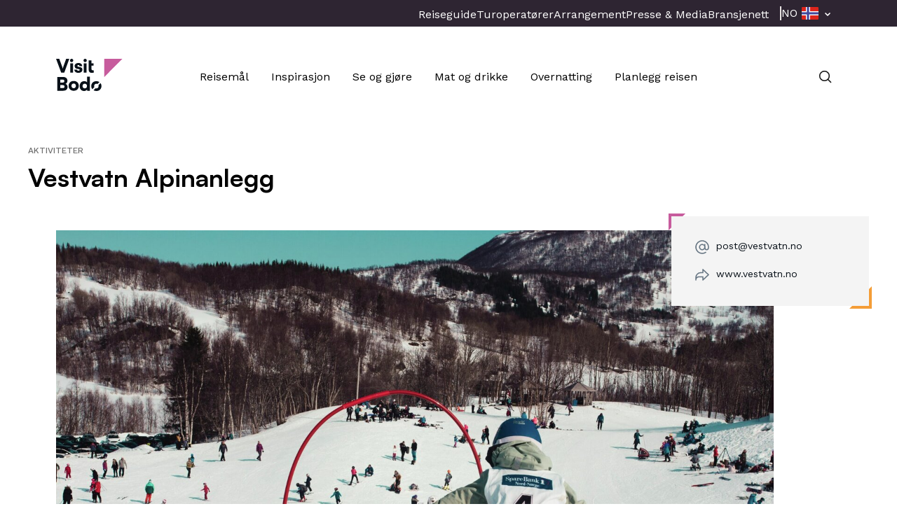

--- FILE ---
content_type: text/html; charset=UTF-8
request_url: https://visitbodo.com/aktivitet/aktiviteter/vestvatn-alpinanlegg/
body_size: 19340
content:
<!DOCTYPE html>
<html lang="nb-NO">
<head>
	<meta charset="UTF-8"/>
	<meta name="viewport" content="width=device-width, initial-scale=1"/>
	<meta name='robots' content='index, follow, max-image-preview:large, max-snippet:-1, max-video-preview:-1' />
	<style>img:is([sizes="auto" i], [sizes^="auto," i]) { contain-intrinsic-size: 3000px 1500px }</style>
			<!-- Google Consent Mode -->
		<script data-cookieconsent="ignore">
			window.dataLayer = window.dataLayer || [];
			function gtag() {
			dataLayer.push(arguments)
			}
			gtag("consent", "default", {
			ad_storage: "denied",
			analytics_storage: "denied",
			functionality_storage: "denied",
			personalization_storage: "denied",
			security_storage: "granted",
			wait_for_update: 500
			});
			gtag("set", "ads_data_redaction", true);
		</script>
		<!-- End Google Consent Mode-->
					<!-- Google Tag Manager -->
			<script>
				(function(w,d,s,l,i){w[l]=w[l]||[];w[l].push({'gtm.start':
				new Date().getTime(),event:'gtm.js'});var f=d.getElementsByTagName(s)[0],
				j=d.createElement(s),dl=l!='dataLayer'?'&l='+l:'';j.async=true;j.src=
				'https://www.googletagmanager.com/gtm.js?id='+i+dl;f.parentNode.insertBefore(j,f);
				})(window,document,'script','dataLayer','GTM-PV6XW28');
			</script>
			<!-- End Google Tag Manager -->
				<!-- Cookiebot CMP-->
		<script
			id="Cookiebot"
			src="https://consent.cookiebot.com/uc.js"
			data-cbid="b5a0c78f-c515-48df-bac9-4d122f482451"
			data-blockingmode="auto"
			type="text/javascript"
		></script>
		<!-- End Cookiebot CMP -->
		
	<!-- This site is optimized with the Yoast SEO Premium plugin v21.9 (Yoast SEO v21.9.1) - https://yoast.com/wordpress/plugins/seo/ -->
	<title>Vestvatn Alpinanlegg - Visit Bodo</title>
	<link rel="canonical" href="https://visitbodo.com/aktivitet/aktiviteter/vestvatn-alpinanlegg/" />
	<meta property="og:locale" content="nb_NO" />
	<meta property="og:type" content="article" />
	<meta property="og:title" content="Vestvatn Alpinanlegg" />
	<meta property="og:url" content="https://visitbodo.com/aktivitet/aktiviteter/vestvatn-alpinanlegg/" />
	<meta property="og:site_name" content="Visit Bodo" />
	<meta property="og:image" content="https://v.imgi.no/visitbodo-6150-7356a194f0cd01d2d4466bfccfed4eb0-1024x768/Image-719-scaled.jpeg" />
	<meta property="og:image:width" content="1024" />
	<meta property="og:image:height" content="768" />
	<meta property="og:image:type" content="image/jpeg" /><meta property="og:image" content="https://v.imgi.no/visitbodo-6150-7356a194f0cd01d2d4466bfccfed4eb0-1176x882/2022_08_image-719-scaled.jpg" />
	<meta name="twitter:card" content="summary_large_image" />
	<script type="application/ld+json" class="yoast-schema-graph">{"@context":"https://schema.org","@graph":[{"@type":"WebPage","@id":"https://visitbodo.com/aktivitet/aktiviteter/vestvatn-alpinanlegg/","url":"https://visitbodo.com/aktivitet/aktiviteter/vestvatn-alpinanlegg/","name":"Vestvatn Alpinanlegg - Visit Bodo","isPartOf":{"@id":"https://visitbodo.com/#website"},"primaryImageOfPage":{"@id":"https://visitbodo.com/aktivitet/aktiviteter/vestvatn-alpinanlegg/#primaryimage"},"image":{"@id":"https://visitbodo.com/aktivitet/aktiviteter/vestvatn-alpinanlegg/#primaryimage"},"thumbnailUrl":"https://v.imgi.no/visitbodo-6150-7356a194f0cd01d2d4466bfccfed4eb0-2560x1920/2022_08_image-719-scaled.jpg","datePublished":"2024-06-03T15:12:22+00:00","dateModified":"2024-06-03T15:12:22+00:00","breadcrumb":{"@id":"https://visitbodo.com/aktivitet/aktiviteter/vestvatn-alpinanlegg/#breadcrumb"},"inLanguage":"nb-NO","potentialAction":[{"@type":"ReadAction","target":["https://visitbodo.com/aktivitet/aktiviteter/vestvatn-alpinanlegg/"]}]},{"@type":"ImageObject","inLanguage":"nb-NO","@id":"https://visitbodo.com/aktivitet/aktiviteter/vestvatn-alpinanlegg/#primaryimage","url":"https://v.imgi.no/visitbodo-6150-7356a194f0cd01d2d4466bfccfed4eb0-2560x1920/2022_08_image-719-scaled.jpg","contentUrl":"https://v.imgi.no/visitbodo-6150-7356a194f0cd01d2d4466bfccfed4eb0-2560x1920/2022_08_image-719-scaled.jpg","caption":"Opphavsrett: Vestvatn Alpinanlegg"},{"@type":"BreadcrumbList","@id":"https://visitbodo.com/aktivitet/aktiviteter/vestvatn-alpinanlegg/#breadcrumb","itemListElement":[{"@type":"ListItem","position":1,"name":"Home","item":"https://visitbodo.com/"},{"@type":"ListItem","position":2,"name":"Aktivitet","item":"https://visitbodo.com/aktivitet/"},{"@type":"ListItem","position":3,"name":"Vestvatn Alpinanlegg"}]},{"@type":"WebSite","@id":"https://visitbodo.com/#website","url":"https://visitbodo.com/","name":"Visit Bodo","description":"Offisiell reiseguide til Bodø &amp; Salten","potentialAction":[{"@type":"SearchAction","target":{"@type":"EntryPoint","urlTemplate":"https://visitbodo.com/?s={search_term_string}"},"query-input":"required name=search_term_string"}],"inLanguage":"nb-NO"}]}</script>
	<!-- / Yoast SEO Premium plugin. -->


<link rel='dns-prefetch' href='//visitbodo.com' />
<link rel='dns-prefetch' href='//cdnjs.cloudflare.com' />
<link rel='dns-prefetch' href='//cdn.jsdelivr.net' />
<link rel='dns-prefetch' href='//fonts.googleapis.com' />
<link rel='dns-prefetch' href='//www.googletagmanager.com' />
<link rel="preconnect" href="https://fonts.gstatic.com" /><style>:root{--t2-layout-wide:1200px;--t2-layout-content:588px;--t2-color-background:#fff;}.entry-content > * {max-width: min(calc(100vw - 2 * var(--t2-base-style-spacing-horizontal, var(--wp--custom--t-2-base-style--spacing--horizontal, 1.25rem))), var(--t2-layout-content, 48rem));margin-left: auto !important;margin-right: auto !important;}.entry-content > .alignwide { max-width: min(calc(100vw - 2 * var(--t2-base-style-spacing-horizontal, var(--wp--custom--t-2-base-style--spacing--horizontal, 1.25rem))), var(--t2-layout-wide, 75rem));}.entry-content .alignfull { max-width: none; }</style>
<link rel='stylesheet' id='wp-block-library-css' href='https://visitbodo.com/wp/wp-includes/css/dist/block-library/style.min.css?ver=6.8.3' type='text/css' media='all' />
<link rel='stylesheet' id='wp-block-library-theme-css' href='https://visitbodo.com/wp/wp-includes/css/dist/block-library/theme.min.css?ver=6.8.3' type='text/css' media='all' />
<style id='vlb-activity-meta-map-style-inline-css' type='text/css'>
@media (max-width:600px){.show-for-small{display:none!important}}@media (max-width:782px){.show-for-medium{display:none!important}}@media (max-width:960px){.show-for-large{display:none!important}}@media (max-width:1280px){.show-for-wide{display:none!important}}@media (max-width:1440px){.show-for-huge{display:none!important}}.activity-meta-map{height:300px;width:100%}@media (min-width:783px){.activity-meta-map{height:100%;margin:auto;width:450px}}.wp-block-vlb-activity-meta-map{position:relative}.wp-block-vlb-activity-meta-map .expand-icon{align-items:center;background:hsla(0,0%,100%,.8);display:flex;height:40px;justify-content:center;position:absolute;right:10px;top:10px;width:40px;z-index:401}.wp-block-vlb-activity-meta-map .expand-icon a{height:24px;width:24px}.teft-location-meta__map .leaflet-container{height:300px;margin:0;width:100%}

</style>
<style id='vlb-activity-meta-parent-style-inline-css' type='text/css'>
@media (max-width:600px){.show-for-small{display:none!important}}@media (max-width:782px){.show-for-medium{display:none!important}}@media (max-width:960px){.show-for-large{display:none!important}}@media (max-width:1280px){.show-for-wide{display:none!important}}@media (max-width:1440px){.show-for-huge{display:none!important}}.entry-content .wp-block-vlb-activity-meta-parent{grid-gap:35px 20px;display:grid;grid-template:1fr/1fr;height:-webkit-min-content;height:-moz-min-content;height:min-content;padding:20px}@media (min-width:783px){.entry-content .wp-block-vlb-activity-meta-parent{grid-gap:35px 20px;display:grid;grid-template:1fr/1fr 1fr;margin:auto}}.entry-content .wp-block-vlb-activity-metas.metas-in-one-column .wp-block-vlb-activity-meta-parent{display:flex;flex-direction:column;justify-content:center;padding:20px;width:25%}.entry-content .wp-block-vlb-activity-metas.metas-in-one-column .wp-block-vlb-activity-meta-parent>div:not(:last-of-type){margin-bottom:20px}.entry-content .wp-block-vlb-activity-metas.metas-in-one-column .wp-block-vlb-activity-meta-map{width:75%}.entry-content .wp-block-vlb-activity-metas.metas-in-one-column .wp-block-vlb-activity-meta-map .activity-meta-map{width:100%}

</style>
<style id='vlb-activity-metas-style-inline-css' type='text/css'>
@media (max-width:600px){.show-for-small{display:none!important}}@media (max-width:782px){.show-for-medium{display:none!important}}@media (max-width:960px){.show-for-large{display:none!important}}@media (max-width:1280px){.show-for-wide{display:none!important}}@media (max-width:1440px){.show-for-huge{display:none!important}}.vlb__activity-meta-item{padding-left:45px;position:relative}.vlb__activity-meta-item svg{left:0;position:absolute;width:20px}.editor-styles-wrapper .editor-writing-flow h3.vlb-activity-meta-item-title,.vlb__activity-meta-item h3.vlb-activity-meta-item-title{color:#7f7f7f;font-family:var(--teft-typography-font-family);font-size:14px;font-weight:500;letter-spacing:.05em;margin:0;text-transform:uppercase}.editor-styles-wrapper .editor-writing-flow p.vlb-activity-meta-item-content,.vlb__activity-meta-item p.vlb-activity-meta-item-content{font-weight:500;margin:0}.wp-block-vlb-activity-metas{border-bottom:1px solid #ccc;border-top:1px solid #ccc;padding:40px}@media (min-width:783px){.wp-block-vlb-activity-metas{min-height:320px;padding:0}}.entry-content .wp-block-vlb-activity-metas{display:flex;flex-direction:column}@media (min-width:783px){.entry-content .wp-block-vlb-activity-metas{flex-direction:row}}

</style>
<style id='vlb-reiseguide-metas-style-inline-css' type='text/css'>
@media (max-width:600px){.show-for-small{display:none!important}}@media (max-width:782px){.show-for-medium{display:none!important}}@media (max-width:960px){.show-for-large{display:none!important}}@media (max-width:1280px){.show-for-wide{display:none!important}}@media (max-width:1440px){.show-for-huge{display:none!important}}.entry-content .reiseguide-metas .wp-block-vlb-activity-meta-parent{border-bottom:1px solid #ccc;border-top:1px solid #ccc;display:flex;flex-flow:row wrap;justify-content:space-between;padding:30px 0}.entry-content .reiseguide-metas .wp-block-vlb-activity-meta-parent .vlb__activity-meta-item{flex-basis:0;flex-grow:1;margin:20px}@media (min-width:601px){.entry-content .reiseguide-metas .wp-block-vlb-activity-meta-parent .vlb__activity-meta-item{margin:20px 30px;width:auto}}@media (min-width:961px){.entry-content .reiseguide-metas .wp-block-vlb-activity-meta-parent .vlb__activity-meta-item{margin:20px 50px}}.reiseguide-metas{text-align:center}.reiseguide-metas-inner{display:block;max-width:100%;text-align:left}@media (min-width:961px){.reiseguide-metas-inner{display:inline-block;min-width:var(--teft-theme-content-width)}}

</style>
<style id='visit-lofoten-bodo-background-container-style-inline-css' type='text/css'>
.vlb-background-container{background-image:none;background-position-x:left;background-position-y:center;background-repeat:repeat-x}.vlb-background-container.is-style-background-top{background-position-y:top}.vlb-background-container.is-style-background-bottom{background-position-y:bottom}.vlb-background-container__blocks>*{margin-left:auto;margin-right:auto;max-width:min(calc(100vw - var(--wp--custom--t2--spacing-horizontal, 1.25rem)*2),var(--t2-layout-content,48rem))}.vlb-background-container__blocks>:first-child{margin-top:0}.vlb-background-container__blocks>.alignwide{max-width:min(calc(100vw - var(--wp--custom--t2--spacing-horizontal, 1.25rem)*2),var(--t2-layout-wide,75rem))}.vlb-background-container__blocks>.alignfull{max-width:none}.vlb-background-container>.block-editor-inner-blocks>.block-editor-block-list__layout>*{margin-left:auto;margin-right:auto;max-width:var(--t2-layout-content)}.vlb-background-container>.block-editor-inner-blocks>.block-editor-block-list__layout>:first-child{margin-top:0}.vlb-background-container .block-editor-rich-text__editable [data-rich-text-placeholder]:after{-webkit-text-fill-color:var(--wp--preset--color--black)}.editor-styles-wrapper [data-align=full]>.vlb-background-container>.block-editor-inner-blocks>.block-editor-block-list__layout>.t2-featured-content-layout{max-width:min(calc(100vw - var(--wp--custom--t2--spacing-horizontal, 1.25rem)*2),var(--t2-layout-wide,75rem))}

</style>
<style id='vlb-cbis-about-style-inline-css' type='text/css'>
.wp-block-vlb-cbis-about div p:last-child{margin-bottom:0}.wp-block-vlb-cbis-about .activity-data ul{display:flex;flex-wrap:wrap;justify-content:space-between;list-style:none;margin:0;padding:0}.wp-block-vlb-cbis-about .activity-data ul li{display:flex;margin-bottom:1rem;width:50%}@media (min-width:1100px){.wp-block-vlb-cbis-about .activity-data ul li{margin-bottom:unset;width:unset}}.wp-block-vlb-cbis-about .activity-data ul li .text-wrapper{padding-left:1rem}.wp-block-vlb-cbis-about .activity-data ul li .label{color:var(--wp--preset--color--granite);font-size:var(--wp--preset--font-size--xxx-small);font-weight:var(--wp--custom--font-weight--bold);line-height:var(--wp--custom--line-height--xx-narrow);margin:0 0 .375rem;text-transform:uppercase}.wp-block-vlb-cbis-about .activity-data ul li .meta{color:var(--wp--preset--color--neutrals-black);font-size:var(--wp--preset--font-size--medium);font-weight:var(--wp--custom--font-weight--regular);line-height:var(--wp--custom--line-height--xx-narrow);margin:0}.block-editor-block-list__block.wp-block-vlb-cbis-about{border:1px solid #cecece;padding:2rem;text-align:center}.block-editor-block-list__block.wp-block-vlb-cbis-about h3{font-size:28px}#vlb-block-cbis-about-read-more-text{max-height:0;overflow:hidden;transition:all .5s ease-in}

</style>
<style id='vlb-cbis-gallery-style-inline-css' type='text/css'>
.wp-block-vlb-cbis-gallery{max-width:984px}.block-editor-block-list__block.wp-block-vlb-cbis-gallery{border:1px solid #cecece;padding:2rem;text-align:center}.block-editor-block-list__block.wp-block-vlb-cbis-gallery h3{font-size:28px}

</style>
<style id='vlb-cbis-map-style-inline-css' type='text/css'>
.wp-block-vlb-cbis-map{height:400px;max-width:894px;width:100%}.wp-block-vlb-cbis-map.leaflet-container .leaflet-control-container .leaflet-control-zoom{border:2px solid #e8eef0;border-radius:0;box-shadow:none}.wp-block-vlb-cbis-map.leaflet-container .leaflet-control-container .leaflet-control-zoom a{align-items:center;display:flex;height:2.75rem;justify-content:center;width:2.75rem}.wp-block-vlb-cbis-map.leaflet-container .leaflet-control-container .leaflet-control-zoom a:first-child{border-bottom:2px solid #e8eef0;border-top-left-radius:0;border-top-right-radius:0}.wp-block-vlb-cbis-map.leaflet-container .leaflet-control-container .leaflet-control-zoom a:last-child{border-bottom-left-radius:0;border-bottom-right-radius:0}.wp-block-vlb-cbis-map.leaflet-container .leaflet-popup{bottom:43px!important}.wp-block-vlb-cbis-map.leaflet-container .leaflet-popup .leaflet-popup-content-wrapper{max-width:130px}.wp-block-vlb-cbis-map.leaflet-container .leaflet-popup .leaflet-popup-content{font-family:var(--wp--preset--font-family--body);font-size:var(--wp--preset--font-size--x-small);font-weight:500;margin:0;padding:12px 16px;text-align:center}.wp-block-vlb-cbis-map.leaflet-container .leaflet-popup .leaflet-popup-close-button{display:none}.block-editor-block-list__block.wp-block-vlb-cbis-map{border:1px solid #cecece;padding:2rem;text-align:center}.block-editor-block-list__block.wp-block-vlb-cbis-map h3{font-size:28px}

</style>
<link rel='stylesheet' id='vlb-map-full-screen-style-css' href='https://visitbodo.com/content/plugins/block-dp-map/blocks/map-full-screen/build/style.css?ver=6.8.3' type='text/css' media='all' />
<style id='vlb-map-selected-destination-style-inline-css' type='text/css'>
.selected-destination-map .leaflet-container{height:300px;min-height:300px}.wp-block-vlb-map-selected-destination{position:relative}@media (min-width:601px){.selected-destination-map .leaflet-container{min-height:430px}}@media (min-width:961px){.selected-destination-map .leaflet-container{min-height:530px}}@media (min-width:1281px){.selected-destination-map .leaflet-container{min-height:700px}}

</style>
<link rel='stylesheet' id='vlb-map-selected-markers-style-css' href='https://visitbodo.com/content/plugins/block-dp-map/blocks/map-selected-markers/build/style.css?ver=6.8.3' type='text/css' media='all' />
<link rel='stylesheet' id='vlb-map-guide-style-css' href='https://visitbodo.com/content/plugins/block-map-guide/build/style.css?ver=6.8.3' type='text/css' media='all' />
<link rel='stylesheet' id='visit-lofoten-bodo-saltstraumen-calendar-style-css' href='https://visitbodo.com/content/plugins/block-saltstraumen-calendar/build/style.css?ver=6.8.3' type='text/css' media='all' />
<style id='visit-lofoten-bodo-video-cover-style-inline-css' type='text/css'>
.wp-block-visit-lofoten-bodo-video-cover{overflow:hidden;position:relative}.wp-block-visit-lofoten-bodo-video-cover .wp-block-embed{margin:0}.wp-block-visit-lofoten-bodo-video-cover .wp-block-visit-lofoten-bodo-video-cover__overlay{bottom:0;display:flex;height:100%;left:0;margin-top:0!important;position:absolute;top:0;transition:opacity .4s ease;width:100%}.wp-block-visit-lofoten-bodo-video-cover .wp-block-visit-lofoten-bodo-video-cover__image{-o-object-fit:cover;object-fit:cover;width:100%}.wp-block-visit-lofoten-bodo-video-cover .wp-block-visit-lofoten-bodo-video-cover__overlay-content{align-items:flex-start;bottom:0;display:flex;flex-direction:column;justify-content:flex-end;left:0;padding:16px;position:absolute;top:0;width:100%}.wp-block-visit-lofoten-bodo-video-cover .wp-block-visit-lofoten-bodo-video-cover__overlay-content:before{background:rgba(0,0,0,.3);bottom:0;content:"";display:block;left:0;position:absolute;top:0;width:100%}.wp-block-visit-lofoten-bodo-video-cover .wp-block-visit-lofoten-bodo-video-cover__overlay-content *{z-index:2}.wp-block-visit-lofoten-bodo-video-cover .wp-block-visit-lofoten-bodo-video-cover__label{color:var(--wp--preset--color--white);margin:0;text-transform:uppercase}.wp-block-visit-lofoten-bodo-video-cover .wp-block-visit-lofoten-bodo-video-cover__title{color:var(--wp--preset--color--white);margin:8px 0 0;text-align:left}.wp-block-visit-lofoten-bodo-video-cover .wp-block-visit-lofoten-bodo-video-cover__play-button{background:none;border:none;border-radius:0;margin-bottom:auto;padding:0;transition:transform .2s ease}.wp-block-visit-lofoten-bodo-video-cover .wp-block-visit-lofoten-bodo-video-cover__play-button:hover{cursor:pointer;transform:scale(1.1)}.wp-block-visit-lofoten-bodo-video-cover.wp-block-visit-lofoten-bodo-video-cover--active .wp-block-visit-lofoten-bodo-video-cover__overlay{opacity:0;pointer-events:none}

</style>
<style id='vlb-card-template-style-inline-css' type='text/css'>
.wp-block-t2-featured-content-layout .wp-block-vlb-card-template{display:block;height:100%;overflow:hidden;width:100%}.wp-block-t2-featured-content-layout .wp-block-vlb-card-template figure .t2-image-credit-wrapper{height:100%}.wp-block-t2-featured-content-layout .wp-block-vlb-card-template figure.wp-block-image{height:100%;margin:0}.wp-block-t2-featured-content-layout .wp-block-vlb-card-template figure.wp-block-image img{aspect-ratio:4/5.21;height:100%;left:0;-o-object-fit:cover;object-fit:cover;position:absolute;top:0;width:100%}.wp-block-t2-featured-content-layout .wp-block-vlb-card-template figure.wp-block-image .components-placeholder.components-placeholder{justify-content:flex-start}.wp-block-t2-featured-content-layout .wp-block-vlb-card-template figure.wp-block-image .components-resizable-box__container{max-height:none!important}.wp-block-t2-featured-content-layout .wp-block-vlb-card-template figure.block-editor-block-list__block>div{height:100%!important;width:100%!important}.wp-block-t2-featured-content-layout .wp-block-vlb-card-template .wp-block-heading{background:linear-gradient(0deg,rgba(0,0,0,.8),transparent);bottom:0;color:var(--wp--preset--color--neutrals-white);font-family:var(--wp--preset--font-family--display),sans-serif;font-size:var(--wp--preset--font-size--x-large);font-weight:var(--bodo-font-weight-h2);left:0;line-height:var(--wp--custom--line-height--xx-narrow);margin-top:6px;padding:80px 24px 24px;position:absolute;text-align:left;width:100%}.wp-block-t2-featured-content-layout .wp-block-vlb-card-template .wp-block-heading:not(.wp-block){pointer-events:none}.horizontal-scroll-wrapper .wp-block-t2-featured-single-post.wp-block-vlb-card-template .t2-image-credit{position:static}.horizontal-scroll-wrapper .wp-block-t2-featured-single-post.wp-block-vlb-card-template .wp-element-caption{display:none}

</style>
<link rel='stylesheet' id='t2-story-chapter-style-css' href='https://visitbodo.com/content/plugins/t2/build/extension-library/story/block-library/chapter/style.css?ver=8.21.0' type='text/css' media='all' />
<style id='t2-story-cover-style-inline-css' type='text/css'>
.wp-block-t2-story-cover{align-items:center;background-color:#fff;display:flex;justify-content:center;min-height:40vh;padding:2rem}.wp-block-t2-story-cover.has-media{position:relative}.wp-block-t2-story-cover.has-media h2{font-size:var(--t2-story-hero-heading);margin:0}.wp-block-t2-story-cover.has-media .t2-story-cover__content-wrap{background-color:inherit;margin:0;padding:1rem 2rem;z-index:2}.wp-block-t2-story-cover.has-media .t2-story-cover__media-wrap{height:100%;left:0;overflow:hidden;position:absolute;top:0;width:100%}:is(.wp-block-t2-story-cover.has-media .t2-story-cover__media-wrap) img,:is(.wp-block-t2-story-cover.has-media .t2-story-cover__media-wrap) video{height:100%;left:0;max-width:none!important;object-fit:cover;pointer-events:none;top:0;width:100%}
</style>
<link rel='stylesheet' id='t2-story-gallery-style-css' href='https://visitbodo.com/content/plugins/t2/build/extension-library/story/block-library/gallery/style.css?ver=8.21.0' type='text/css' media='all' />
<link rel='stylesheet' id='t2-story-hero-style-css' href='https://visitbodo.com/content/plugins/t2/build/extension-library/story/block-library/hero/style.css?ver=8.21.0' type='text/css' media='all' />
<style id='t2-story-style-inline-css' type='text/css'>
body{--t2-story-hero-heading:var(--wp--custom--t-2-story--hero-heading,clamp(2.5rem,0.6818rem + 5.8182vw,6.5rem));--t2-story-gallery-horizontal-margin:var(--wp--custom--t-2-story--gallery-horizontal-margin,10vw);--t2-story-gallery-figure-height:var(--wp--custom--t-2-story--gallery-figure-height,40vh);--t2-story-gallery-figure-width:var(--wp--custom--t-2-story--gallery-figure-height,auto)}
</style>
<link rel='stylesheet' id='t2-accordion-style-css' href='https://visitbodo.com/content/plugins/t2/build/block-library/accordion/style.css?ver=8.21.0' type='text/css' media='all' />
<link rel='stylesheet' id='t2-factbox-style-css' href='https://visitbodo.com/content/plugins/t2/build/block-library/factbox/style.css?ver=8.21.0' type='text/css' media='all' />
<style id='t2-featured-content-layout-style-inline-css' type='text/css'>
:where(body){--t2-featured-content-layout-spacing-gap:var(--wp--custom--t-2-featured-content-layout--spacing--gap,1rem);--t2-featured-content-layout-spacing-row-gap:var(--wp--custom--t-2-featured-content-layout--spacing--row-gap,var(--t2-featured-content-layout-spacing-gap));--t2-featured-content-layout-spacing-column-gap:var(--wp--custom--t-2-featured-content-layout--spacing--column-gap,var(--t2-featured-content-layout-spacing-gap));--t2-featured-content-layout-spacing-margin:var(--wp--custom--t-2-featured-content-layout--spacing--margin,1.75em 0)}:where(.t2-featured-content-layout){margin-block:var(--t2-featured-content-layout-spacing-margin)}.t2-featured-content-layout{display:grid;gap:var(--t2-featured-content-layout-spacing-row-gap) var(--t2-featured-content-layout-spacing-column-gap);grid-auto-flow:dense;grid-template-columns:repeat(auto-fill,minmax(calc(50% - var(--t2-featured-content-layout-spacing-column-gap)),1fr))}@media (min-width:782px){.t2-featured-content-layout{grid-template-columns:repeat(auto-fill,minmax(calc(8.33333% - var(--t2-featured-content-layout-spacing-column-gap)),1fr))}}.t2-featured-content-layout.has-background{padding:2rem}.t2-featured-content-layout>*{grid-column:span 2}@media (min-width:782px){.t2-featured-content-layout>*{grid-column:span 4}.t2-featured-content-layout-col-3{grid-column:span 3}.t2-featured-content-layout-col-6{grid-column:span 6}.t2-featured-content-layout-col-8{grid-column:span 8}.t2-featured-content-layout-col-12{grid-column:span 12}}.t2-featured-content-layout-row-2{grid-row:span 2}.t2-featured-content-layout-row-3{grid-row:span 3}.t2-featured-content-layout-row-4{grid-row:span 4}
</style>
<style id='t2-featured-single-post-style-inline-css' type='text/css'>
.t2-featured-content{background:var(--wp--preset--color--background,#fff);color:var(--wp--preset--color--foreground,#000);position:relative}.t2-featured-content a{color:inherit;text-decoration:none;z-index:1}.t2-post-link:is(.t2-featured-content a):before{content:"";display:flex;height:100%;left:0;position:absolute;top:0;width:100%;z-index:0}.t2-featured-content img{max-width:100%;vertical-align:bottom}.t2-featured-content:focus{outline:1px auto highlight;outline:1px auto -webkit-focus-ring-color}
</style>
<link rel='stylesheet' id='t2-gallery-style-css' href='https://visitbodo.com/content/plugins/t2/build/block-library/gallery/style.css?ver=8.21.0' type='text/css' media='all' />
<link rel='stylesheet' id='t2-link-list-style-css' href='https://visitbodo.com/content/plugins/t2/build/block-library/link-list/style.css?ver=8.21.0' type='text/css' media='all' />
<link rel='stylesheet' id='t2-hero-style-css' href='https://visitbodo.com/content/plugins/t2/build/block-library/hero/style.css?ver=8.21.0' type='text/css' media='all' />
<style id='t2-ingress-style-inline-css' type='text/css'>
:where(body){--t2-ingress-typography-font-size:var(--wp--custom--t-2-ingress--typography--font-size,1.1875em);--t2-ingress-typography-font-weight:var(--wp--custom--t-2-ingress--typography--font-weight,initial)}:where(.t2-ingress){font-size:var(--t2-ingress-typography-font-size);font-weight:var(--t2-ingress-typography-font-weight)}
</style>
<style id='t2-tabs-style-inline-css' type='text/css'>
:where(body){--t2-tabs-spacing-button-gap:var(--wp--custom--t-2-tabs--button--gap,1rem);--t2-tabs-spacing-button-padding:var(--wp--custom--t-2-tabs--button--padding,0.5rem 0);--t2-tabs-typography-tab-font-size:var(--wp--custom--t-2-tabs--typography--tab-font-size,0.8125em);--t2-tabs-typography-button-font-weight:var(--wp--custom--t-2-tabs--button--font-weight,600)}.t2-tabs__buttons{display:flex;gap:var(--t2-tabs-spacing-button-gap);overflow-x:auto;scroll-behavior:smooth;scroll-snap-type:x mandatory}.toggle-position-right .t2-tabs__buttons{justify-content:flex-end}.toggle-position-center .t2-tabs__buttons{justify-content:center}.toggle-position-left .t2-tabs__buttons{justify-content:flex-start}.t2-tabs__button{background-color:initial;border:0;cursor:pointer;display:inline-block;font-size:var(--t2-tabs-typography-tab-font-size);padding:var(--t2-tabs-spacing-button-padding);position:relative;scroll-snap-align:center;text-align:center;white-space:nowrap}.t2-tabs__button[aria-selected=true]{font-weight:var(--t2-tabs-typography-button-font-weight)}.t2-tabs__button[aria-selected=true]:hover{text-decoration:none}.t2-tabs__button[aria-selected=true]:after{width:100%}
</style>
<style id='t2-post-excerpt-style-inline-css' type='text/css'>
.t2-post-excerpt p{margin:0}
</style>
<style id='t2-post-featured-image-style-inline-css' type='text/css'>
.t2-post-featured-image{margin:0 0 1rem}.t2-post-featured-image.has-image-ratio-16-9{aspect-ratio:16/9}.t2-post-featured-image.has-image-ratio-4-3{aspect-ratio:4/3}.t2-post-featured-image.has-image-ratio-1-1{aspect-ratio:1/1}.t2-post-featured-image.has-image-ratio-3-2{aspect-ratio:3/2}.t2-post-featured-image img,.t2-post-featured-image__fallback{height:100%;object-fit:cover;object-position:var(--t2-focal-point,center center);width:100%}.t2-post-featured-image__fallback{align-items:center;background:var(--t2-fallback-background,#96969640);display:flex;font-size:3em;justify-content:center}
</style>
<style id='t2-post-link-style-inline-css' type='text/css'>
.t2-post-link{width:100%}.t2-featured-single-post.has-background .t2-post-link{padding-bottom:1rem}.t2-featured-single-post.has-background .t2-post-link>.wp-block-group:first-child{padding-top:1rem}
</style>
<style id='t2-post-title-style-inline-css' type='text/css'>
.t2-post-title{margin:0}.t2-featured-single-post.has-background .t2-post-title{padding:0 1rem}
</style>
<link rel='stylesheet' id='leaflet-css' href='https://cdnjs.cloudflare.com/ajax/libs/leaflet/1.6.0/leaflet.css?ver=1.6.0' type='text/css' media='all' />
<link rel='stylesheet' id='leaflet-routing-machine-css' href='https://cdnjs.cloudflare.com/ajax/libs/leaflet-routing-machine/3.2.12/leaflet-routing-machine.css?ver=3.2.12' type='text/css' media='all' />
<link rel='stylesheet' id='leaflet-geocoder-css' href='https://cdnjs.cloudflare.com/ajax/libs/perliedman-leaflet-control-geocoder/2.3.0/Control.Geocoder.min.css?ver=2.3.0' type='text/css' media='all' />
<link rel='stylesheet' id='t2-editor-content-css' href='https://visitbodo.com/content/plugins/t2/build/editor/content.css?ver=6e9afc1527d2fe82b290' type='text/css' media='all' />
<link rel='stylesheet' id='t2-google-fonts-css' href='https://fonts.googleapis.com/css2?family=Work+Sans:ital,wght@0,400;0,500;0,700;1,400&#038;display=swap' type='text/css' media='all' />
<style id='t2-extensions-image-credit-inline-css' type='text/css'>
.t2-image-credit-wrapper{pointer-events:none;position:relative}.t2-image-credit-wrapper img{vertical-align:bottom}.t2-image-credit{align-items:center;background-color:var(--t2-image-credit-background-color,#333);border-radius:2px;bottom:var(--t2-image-credit-offset,1rem);color:var(--t2-image-credit-color,#fff);display:inline-flex;flex-direction:row-reverse;position:absolute;right:var(--t2-image-credit-offset,1rem);z-index:1}:where(.t2-image-credit-text){font-size:var(--t2-image-credit-font-size,.8125em);padding:.25rem .5rem}[hidden]:where(.t2-image-credit-text){display:none}.t2-image-credit-toggle,.wp-lightbox-container .t2-image-credit-toggle{align-self:flex-end;background-color:initial;border:0;color:inherit;cursor:pointer;height:2rem;opacity:1;padding:.25rem;pointer-events:auto;position:static;width:2rem}:is(.t2-image-credit-toggle,.wp-lightbox-container .t2-image-credit-toggle) svg{fill:currentColor}.t2-lightbox:not(.active) .t2-image-credit-toggle,:is(.t2-image-credit-toggle,.wp-lightbox-container .t2-image-credit-toggle) *{pointer-events:none}.is-image-fill-element>figure .t2-image-credit-wrapper{height:100%}
</style>
<style id='global-styles-inline-css' type='text/css'>
:root{--wp--preset--aspect-ratio--square: 1;--wp--preset--aspect-ratio--4-3: 4/3;--wp--preset--aspect-ratio--3-4: 3/4;--wp--preset--aspect-ratio--3-2: 3/2;--wp--preset--aspect-ratio--2-3: 2/3;--wp--preset--aspect-ratio--16-9: 16/9;--wp--preset--aspect-ratio--9-16: 9/16;--wp--preset--color--black: #000000;--wp--preset--color--cyan-bluish-gray: #abb8c3;--wp--preset--color--white: #ffffff;--wp--preset--color--pale-pink: #f78da7;--wp--preset--color--vivid-red: #cf2e2e;--wp--preset--color--luminous-vivid-orange: #ff6900;--wp--preset--color--luminous-vivid-amber: #fcb900;--wp--preset--color--light-green-cyan: #7bdcb5;--wp--preset--color--vivid-green-cyan: #00d084;--wp--preset--color--pale-cyan-blue: #8ed1fc;--wp--preset--color--vivid-cyan-blue: #0693e3;--wp--preset--color--vivid-purple: #9b51e0;--wp--preset--color--background-dark: #081018;--wp--preset--color--text-grey-light-background: #677683;--wp--preset--color--text-grey-dark-background: #7C8B98;--wp--preset--color--background-light-grey: #F3F3F3;--wp--preset--color--neutrals-black: #1A1A1A;--wp--preset--color--neutrals-dark: #2E2532;--wp--preset--color--neutrals-lighter-dark: #382E3D;--wp--preset--color--neutrals-grey: #707070;--wp--preset--color--neutrals-lighter-grey: #E8E3E3;--wp--preset--color--neutrals-light-grey: #F4F4F4;--wp--preset--color--neutrals-white: #FFFFFF;--wp--preset--color--primary-dark-pink: #B3538D;--wp--preset--color--primary-pink: #C75C9D;--wp--preset--color--primary-lighter-pink: #D27DB1;--wp--preset--color--primary-light-pink: #E3AECE;--wp--preset--color--secondary-dark-color: #1E7C7C;--wp--preset--color--secondary-color: #259B9B;--wp--preset--color--secondary-lighter-color: #66B9B9;--wp--preset--color--secondary-light-color: #A8D7D7;--wp--preset--gradient--vivid-cyan-blue-to-vivid-purple: linear-gradient(135deg,rgba(6,147,227,1) 0%,rgb(155,81,224) 100%);--wp--preset--gradient--light-green-cyan-to-vivid-green-cyan: linear-gradient(135deg,rgb(122,220,180) 0%,rgb(0,208,130) 100%);--wp--preset--gradient--luminous-vivid-amber-to-luminous-vivid-orange: linear-gradient(135deg,rgba(252,185,0,1) 0%,rgba(255,105,0,1) 100%);--wp--preset--gradient--luminous-vivid-orange-to-vivid-red: linear-gradient(135deg,rgba(255,105,0,1) 0%,rgb(207,46,46) 100%);--wp--preset--gradient--very-light-gray-to-cyan-bluish-gray: linear-gradient(135deg,rgb(238,238,238) 0%,rgb(169,184,195) 100%);--wp--preset--gradient--cool-to-warm-spectrum: linear-gradient(135deg,rgb(74,234,220) 0%,rgb(151,120,209) 20%,rgb(207,42,186) 40%,rgb(238,44,130) 60%,rgb(251,105,98) 80%,rgb(254,248,76) 100%);--wp--preset--gradient--blush-light-purple: linear-gradient(135deg,rgb(255,206,236) 0%,rgb(152,150,240) 100%);--wp--preset--gradient--blush-bordeaux: linear-gradient(135deg,rgb(254,205,165) 0%,rgb(254,45,45) 50%,rgb(107,0,62) 100%);--wp--preset--gradient--luminous-dusk: linear-gradient(135deg,rgb(255,203,112) 0%,rgb(199,81,192) 50%,rgb(65,88,208) 100%);--wp--preset--gradient--pale-ocean: linear-gradient(135deg,rgb(255,245,203) 0%,rgb(182,227,212) 50%,rgb(51,167,181) 100%);--wp--preset--gradient--electric-grass: linear-gradient(135deg,rgb(202,248,128) 0%,rgb(113,206,126) 100%);--wp--preset--gradient--midnight: linear-gradient(135deg,rgb(2,3,129) 0%,rgb(40,116,252) 100%);--wp--preset--gradient--gradient-primary: linear-gradient(180deg, rgba(255, 255, 255, 0) 53.19%, #FFFFFF 87.23%), #F3F3F3;--wp--preset--font-size--small: 14px;--wp--preset--font-size--medium: 16px;--wp--preset--font-size--large: 18px;--wp--preset--font-size--x-large: 20px;--wp--preset--font-size--x-large-7: 58px;--wp--preset--font-size--x-large-6: 48px;--wp--preset--font-size--x-large-5: 36px;--wp--preset--font-size--x-large-4: 32px;--wp--preset--font-size--x-large-3: 26px;--wp--preset--font-size--x-large-2: 24px;--wp--preset--font-size--x-small: 12px;--wp--preset--font-family--display: "satoshi", sans-serif;--wp--preset--font-family--regular: "Work Sans", sans-serif;--wp--preset--spacing--20: 0.44rem;--wp--preset--spacing--30: 0.67rem;--wp--preset--spacing--40: 1rem;--wp--preset--spacing--50: 1.5rem;--wp--preset--spacing--60: 2.25rem;--wp--preset--spacing--70: 3.38rem;--wp--preset--spacing--80: 5.06rem;--wp--preset--shadow--natural: 6px 6px 9px rgba(0, 0, 0, 0.2);--wp--preset--shadow--deep: 12px 12px 50px rgba(0, 0, 0, 0.4);--wp--preset--shadow--sharp: 6px 6px 0px rgba(0, 0, 0, 0.2);--wp--preset--shadow--outlined: 6px 6px 0px -3px rgba(255, 255, 255, 1), 6px 6px rgba(0, 0, 0, 1);--wp--preset--shadow--crisp: 6px 6px 0px rgba(0, 0, 0, 1);--wp--custom--line-height--xx-narrow: 1.2;--wp--custom--line-height--x-narrow: 1.25;--wp--custom--line-height--narrow: 1.33;--wp--custom--line-height--regular: 1.5;--wp--custom--font-weight--light: 300;--wp--custom--font-weight--regular: 400;--wp--custom--font-weight--medium: 500;--wp--custom--font-weight--semi-bold: 600;--wp--custom--font-weight--bold: 700;--wp--custom--font-weight--extra-bold: 800;--wp--custom--border-radius: 5px;--wp--custom--t-2-featured-content-layout--spacing--gap: 24px;--wp--custom--content-width--medium: 792px;}.wp-block-t2-accordion-item{--wp--preset--color--neutrals-black: #1A1A1A;--wp--preset--color--neutrals-white: #FFFFFF;--wp--preset--color--primary-dark-pink: #B3538D;--wp--preset--color--primary-pink: #C75C9D;--wp--preset--color--primary-lighter-pink: #D27DB1;--wp--preset--color--primary-light-pink: #E3AECE;--wp--preset--color--secondary-dark-color: #1E7C7C;--wp--preset--color--secondary-color: #259B9B;--wp--preset--color--secondary-lighter-color: #66B9B9;--wp--preset--color--secondary-light-color: #A8D7D7;}:root { --wp--style--global--content-size: 588px;--wp--style--global--wide-size: 1200px; }:where(body) { margin: 0; }.wp-site-blocks > .alignleft { float: left; margin-right: 2em; }.wp-site-blocks > .alignright { float: right; margin-left: 2em; }.wp-site-blocks > .aligncenter { justify-content: center; margin-left: auto; margin-right: auto; }:where(.is-layout-flex){gap: 0.5em;}:where(.is-layout-grid){gap: 0.5em;}.is-layout-flow > .alignleft{float: left;margin-inline-start: 0;margin-inline-end: 2em;}.is-layout-flow > .alignright{float: right;margin-inline-start: 2em;margin-inline-end: 0;}.is-layout-flow > .aligncenter{margin-left: auto !important;margin-right: auto !important;}.is-layout-constrained > .alignleft{float: left;margin-inline-start: 0;margin-inline-end: 2em;}.is-layout-constrained > .alignright{float: right;margin-inline-start: 2em;margin-inline-end: 0;}.is-layout-constrained > .aligncenter{margin-left: auto !important;margin-right: auto !important;}.is-layout-constrained > :where(:not(.alignleft):not(.alignright):not(.alignfull)){max-width: var(--wp--style--global--content-size);margin-left: auto !important;margin-right: auto !important;}.is-layout-constrained > .alignwide{max-width: var(--wp--style--global--wide-size);}body .is-layout-flex{display: flex;}.is-layout-flex{flex-wrap: wrap;align-items: center;}.is-layout-flex > :is(*, div){margin: 0;}body .is-layout-grid{display: grid;}.is-layout-grid > :is(*, div){margin: 0;}body{color: var(--wp--preset--color--black);font-family: var(--wp--preset--font-family--regular);font-size: var(--wp--preset--font-size--body);line-height: var(--wp--custom--line-height--regular);padding-top: 0px;padding-right: 0px;padding-bottom: 0px;padding-left: 0px;}a:where(:not(.wp-element-button)){color: var(--wp--preset--color--primary-red);text-decoration: underline;}:root :where(.wp-element-button, .wp-block-button__link){background-color: #32373c;border-width: 0;color: #fff;font-family: inherit;font-size: inherit;line-height: inherit;padding: calc(0.667em + 2px) calc(1.333em + 2px);text-decoration: none;}.has-black-color{color: var(--wp--preset--color--black) !important;}.has-cyan-bluish-gray-color{color: var(--wp--preset--color--cyan-bluish-gray) !important;}.has-white-color{color: var(--wp--preset--color--white) !important;}.has-pale-pink-color{color: var(--wp--preset--color--pale-pink) !important;}.has-vivid-red-color{color: var(--wp--preset--color--vivid-red) !important;}.has-luminous-vivid-orange-color{color: var(--wp--preset--color--luminous-vivid-orange) !important;}.has-luminous-vivid-amber-color{color: var(--wp--preset--color--luminous-vivid-amber) !important;}.has-light-green-cyan-color{color: var(--wp--preset--color--light-green-cyan) !important;}.has-vivid-green-cyan-color{color: var(--wp--preset--color--vivid-green-cyan) !important;}.has-pale-cyan-blue-color{color: var(--wp--preset--color--pale-cyan-blue) !important;}.has-vivid-cyan-blue-color{color: var(--wp--preset--color--vivid-cyan-blue) !important;}.has-vivid-purple-color{color: var(--wp--preset--color--vivid-purple) !important;}.has-background-dark-color{color: var(--wp--preset--color--background-dark) !important;}.has-text-grey-light-background-color{color: var(--wp--preset--color--text-grey-light-background) !important;}.has-text-grey-dark-background-color{color: var(--wp--preset--color--text-grey-dark-background) !important;}.has-background-light-grey-color{color: var(--wp--preset--color--background-light-grey) !important;}.has-neutrals-black-color{color: var(--wp--preset--color--neutrals-black) !important;}.has-neutrals-dark-color{color: var(--wp--preset--color--neutrals-dark) !important;}.has-neutrals-lighter-dark-color{color: var(--wp--preset--color--neutrals-lighter-dark) !important;}.has-neutrals-grey-color{color: var(--wp--preset--color--neutrals-grey) !important;}.has-neutrals-lighter-grey-color{color: var(--wp--preset--color--neutrals-lighter-grey) !important;}.has-neutrals-light-grey-color{color: var(--wp--preset--color--neutrals-light-grey) !important;}.has-neutrals-white-color{color: var(--wp--preset--color--neutrals-white) !important;}.has-primary-dark-pink-color{color: var(--wp--preset--color--primary-dark-pink) !important;}.has-primary-pink-color{color: var(--wp--preset--color--primary-pink) !important;}.has-primary-lighter-pink-color{color: var(--wp--preset--color--primary-lighter-pink) !important;}.has-primary-light-pink-color{color: var(--wp--preset--color--primary-light-pink) !important;}.has-secondary-dark-color-color{color: var(--wp--preset--color--secondary-dark-color) !important;}.has-secondary-color-color{color: var(--wp--preset--color--secondary-color) !important;}.has-secondary-lighter-color-color{color: var(--wp--preset--color--secondary-lighter-color) !important;}.has-secondary-light-color-color{color: var(--wp--preset--color--secondary-light-color) !important;}.has-black-background-color{background-color: var(--wp--preset--color--black) !important;}.has-cyan-bluish-gray-background-color{background-color: var(--wp--preset--color--cyan-bluish-gray) !important;}.has-white-background-color{background-color: var(--wp--preset--color--white) !important;}.has-pale-pink-background-color{background-color: var(--wp--preset--color--pale-pink) !important;}.has-vivid-red-background-color{background-color: var(--wp--preset--color--vivid-red) !important;}.has-luminous-vivid-orange-background-color{background-color: var(--wp--preset--color--luminous-vivid-orange) !important;}.has-luminous-vivid-amber-background-color{background-color: var(--wp--preset--color--luminous-vivid-amber) !important;}.has-light-green-cyan-background-color{background-color: var(--wp--preset--color--light-green-cyan) !important;}.has-vivid-green-cyan-background-color{background-color: var(--wp--preset--color--vivid-green-cyan) !important;}.has-pale-cyan-blue-background-color{background-color: var(--wp--preset--color--pale-cyan-blue) !important;}.has-vivid-cyan-blue-background-color{background-color: var(--wp--preset--color--vivid-cyan-blue) !important;}.has-vivid-purple-background-color{background-color: var(--wp--preset--color--vivid-purple) !important;}.has-background-dark-background-color{background-color: var(--wp--preset--color--background-dark) !important;}.has-text-grey-light-background-background-color{background-color: var(--wp--preset--color--text-grey-light-background) !important;}.has-text-grey-dark-background-background-color{background-color: var(--wp--preset--color--text-grey-dark-background) !important;}.has-background-light-grey-background-color{background-color: var(--wp--preset--color--background-light-grey) !important;}.has-neutrals-black-background-color{background-color: var(--wp--preset--color--neutrals-black) !important;}.has-neutrals-dark-background-color{background-color: var(--wp--preset--color--neutrals-dark) !important;}.has-neutrals-lighter-dark-background-color{background-color: var(--wp--preset--color--neutrals-lighter-dark) !important;}.has-neutrals-grey-background-color{background-color: var(--wp--preset--color--neutrals-grey) !important;}.has-neutrals-lighter-grey-background-color{background-color: var(--wp--preset--color--neutrals-lighter-grey) !important;}.has-neutrals-light-grey-background-color{background-color: var(--wp--preset--color--neutrals-light-grey) !important;}.has-neutrals-white-background-color{background-color: var(--wp--preset--color--neutrals-white) !important;}.has-primary-dark-pink-background-color{background-color: var(--wp--preset--color--primary-dark-pink) !important;}.has-primary-pink-background-color{background-color: var(--wp--preset--color--primary-pink) !important;}.has-primary-lighter-pink-background-color{background-color: var(--wp--preset--color--primary-lighter-pink) !important;}.has-primary-light-pink-background-color{background-color: var(--wp--preset--color--primary-light-pink) !important;}.has-secondary-dark-color-background-color{background-color: var(--wp--preset--color--secondary-dark-color) !important;}.has-secondary-color-background-color{background-color: var(--wp--preset--color--secondary-color) !important;}.has-secondary-lighter-color-background-color{background-color: var(--wp--preset--color--secondary-lighter-color) !important;}.has-secondary-light-color-background-color{background-color: var(--wp--preset--color--secondary-light-color) !important;}.has-black-border-color{border-color: var(--wp--preset--color--black) !important;}.has-cyan-bluish-gray-border-color{border-color: var(--wp--preset--color--cyan-bluish-gray) !important;}.has-white-border-color{border-color: var(--wp--preset--color--white) !important;}.has-pale-pink-border-color{border-color: var(--wp--preset--color--pale-pink) !important;}.has-vivid-red-border-color{border-color: var(--wp--preset--color--vivid-red) !important;}.has-luminous-vivid-orange-border-color{border-color: var(--wp--preset--color--luminous-vivid-orange) !important;}.has-luminous-vivid-amber-border-color{border-color: var(--wp--preset--color--luminous-vivid-amber) !important;}.has-light-green-cyan-border-color{border-color: var(--wp--preset--color--light-green-cyan) !important;}.has-vivid-green-cyan-border-color{border-color: var(--wp--preset--color--vivid-green-cyan) !important;}.has-pale-cyan-blue-border-color{border-color: var(--wp--preset--color--pale-cyan-blue) !important;}.has-vivid-cyan-blue-border-color{border-color: var(--wp--preset--color--vivid-cyan-blue) !important;}.has-vivid-purple-border-color{border-color: var(--wp--preset--color--vivid-purple) !important;}.has-background-dark-border-color{border-color: var(--wp--preset--color--background-dark) !important;}.has-text-grey-light-background-border-color{border-color: var(--wp--preset--color--text-grey-light-background) !important;}.has-text-grey-dark-background-border-color{border-color: var(--wp--preset--color--text-grey-dark-background) !important;}.has-background-light-grey-border-color{border-color: var(--wp--preset--color--background-light-grey) !important;}.has-neutrals-black-border-color{border-color: var(--wp--preset--color--neutrals-black) !important;}.has-neutrals-dark-border-color{border-color: var(--wp--preset--color--neutrals-dark) !important;}.has-neutrals-lighter-dark-border-color{border-color: var(--wp--preset--color--neutrals-lighter-dark) !important;}.has-neutrals-grey-border-color{border-color: var(--wp--preset--color--neutrals-grey) !important;}.has-neutrals-lighter-grey-border-color{border-color: var(--wp--preset--color--neutrals-lighter-grey) !important;}.has-neutrals-light-grey-border-color{border-color: var(--wp--preset--color--neutrals-light-grey) !important;}.has-neutrals-white-border-color{border-color: var(--wp--preset--color--neutrals-white) !important;}.has-primary-dark-pink-border-color{border-color: var(--wp--preset--color--primary-dark-pink) !important;}.has-primary-pink-border-color{border-color: var(--wp--preset--color--primary-pink) !important;}.has-primary-lighter-pink-border-color{border-color: var(--wp--preset--color--primary-lighter-pink) !important;}.has-primary-light-pink-border-color{border-color: var(--wp--preset--color--primary-light-pink) !important;}.has-secondary-dark-color-border-color{border-color: var(--wp--preset--color--secondary-dark-color) !important;}.has-secondary-color-border-color{border-color: var(--wp--preset--color--secondary-color) !important;}.has-secondary-lighter-color-border-color{border-color: var(--wp--preset--color--secondary-lighter-color) !important;}.has-secondary-light-color-border-color{border-color: var(--wp--preset--color--secondary-light-color) !important;}.has-vivid-cyan-blue-to-vivid-purple-gradient-background{background: var(--wp--preset--gradient--vivid-cyan-blue-to-vivid-purple) !important;}.has-light-green-cyan-to-vivid-green-cyan-gradient-background{background: var(--wp--preset--gradient--light-green-cyan-to-vivid-green-cyan) !important;}.has-luminous-vivid-amber-to-luminous-vivid-orange-gradient-background{background: var(--wp--preset--gradient--luminous-vivid-amber-to-luminous-vivid-orange) !important;}.has-luminous-vivid-orange-to-vivid-red-gradient-background{background: var(--wp--preset--gradient--luminous-vivid-orange-to-vivid-red) !important;}.has-very-light-gray-to-cyan-bluish-gray-gradient-background{background: var(--wp--preset--gradient--very-light-gray-to-cyan-bluish-gray) !important;}.has-cool-to-warm-spectrum-gradient-background{background: var(--wp--preset--gradient--cool-to-warm-spectrum) !important;}.has-blush-light-purple-gradient-background{background: var(--wp--preset--gradient--blush-light-purple) !important;}.has-blush-bordeaux-gradient-background{background: var(--wp--preset--gradient--blush-bordeaux) !important;}.has-luminous-dusk-gradient-background{background: var(--wp--preset--gradient--luminous-dusk) !important;}.has-pale-ocean-gradient-background{background: var(--wp--preset--gradient--pale-ocean) !important;}.has-electric-grass-gradient-background{background: var(--wp--preset--gradient--electric-grass) !important;}.has-midnight-gradient-background{background: var(--wp--preset--gradient--midnight) !important;}.has-gradient-primary-gradient-background{background: var(--wp--preset--gradient--gradient-primary) !important;}.has-small-font-size{font-size: var(--wp--preset--font-size--small) !important;}.has-medium-font-size{font-size: var(--wp--preset--font-size--medium) !important;}.has-large-font-size{font-size: var(--wp--preset--font-size--large) !important;}.has-x-large-font-size{font-size: var(--wp--preset--font-size--x-large) !important;}.has-x-large-7-font-size{font-size: var(--wp--preset--font-size--x-large-7) !important;}.has-x-large-6-font-size{font-size: var(--wp--preset--font-size--x-large-6) !important;}.has-x-large-5-font-size{font-size: var(--wp--preset--font-size--x-large-5) !important;}.has-x-large-4-font-size{font-size: var(--wp--preset--font-size--x-large-4) !important;}.has-x-large-3-font-size{font-size: var(--wp--preset--font-size--x-large-3) !important;}.has-x-large-2-font-size{font-size: var(--wp--preset--font-size--x-large-2) !important;}.has-x-small-font-size{font-size: var(--wp--preset--font-size--x-small) !important;}.has-display-font-family{font-family: var(--wp--preset--font-family--display) !important;}.has-regular-font-family{font-family: var(--wp--preset--font-family--regular) !important;}.wp-block-t2-accordion-item.has-neutrals-black-color{color: var(--wp--preset--color--neutrals-black) !important;}.wp-block-t2-accordion-item.has-neutrals-white-color{color: var(--wp--preset--color--neutrals-white) !important;}.wp-block-t2-accordion-item.has-primary-dark-pink-color{color: var(--wp--preset--color--primary-dark-pink) !important;}.wp-block-t2-accordion-item.has-primary-pink-color{color: var(--wp--preset--color--primary-pink) !important;}.wp-block-t2-accordion-item.has-primary-lighter-pink-color{color: var(--wp--preset--color--primary-lighter-pink) !important;}.wp-block-t2-accordion-item.has-primary-light-pink-color{color: var(--wp--preset--color--primary-light-pink) !important;}.wp-block-t2-accordion-item.has-secondary-dark-color-color{color: var(--wp--preset--color--secondary-dark-color) !important;}.wp-block-t2-accordion-item.has-secondary-color-color{color: var(--wp--preset--color--secondary-color) !important;}.wp-block-t2-accordion-item.has-secondary-lighter-color-color{color: var(--wp--preset--color--secondary-lighter-color) !important;}.wp-block-t2-accordion-item.has-secondary-light-color-color{color: var(--wp--preset--color--secondary-light-color) !important;}.wp-block-t2-accordion-item.has-neutrals-black-background-color{background-color: var(--wp--preset--color--neutrals-black) !important;}.wp-block-t2-accordion-item.has-neutrals-white-background-color{background-color: var(--wp--preset--color--neutrals-white) !important;}.wp-block-t2-accordion-item.has-primary-dark-pink-background-color{background-color: var(--wp--preset--color--primary-dark-pink) !important;}.wp-block-t2-accordion-item.has-primary-pink-background-color{background-color: var(--wp--preset--color--primary-pink) !important;}.wp-block-t2-accordion-item.has-primary-lighter-pink-background-color{background-color: var(--wp--preset--color--primary-lighter-pink) !important;}.wp-block-t2-accordion-item.has-primary-light-pink-background-color{background-color: var(--wp--preset--color--primary-light-pink) !important;}.wp-block-t2-accordion-item.has-secondary-dark-color-background-color{background-color: var(--wp--preset--color--secondary-dark-color) !important;}.wp-block-t2-accordion-item.has-secondary-color-background-color{background-color: var(--wp--preset--color--secondary-color) !important;}.wp-block-t2-accordion-item.has-secondary-lighter-color-background-color{background-color: var(--wp--preset--color--secondary-lighter-color) !important;}.wp-block-t2-accordion-item.has-secondary-light-color-background-color{background-color: var(--wp--preset--color--secondary-light-color) !important;}.wp-block-t2-accordion-item.has-neutrals-black-border-color{border-color: var(--wp--preset--color--neutrals-black) !important;}.wp-block-t2-accordion-item.has-neutrals-white-border-color{border-color: var(--wp--preset--color--neutrals-white) !important;}.wp-block-t2-accordion-item.has-primary-dark-pink-border-color{border-color: var(--wp--preset--color--primary-dark-pink) !important;}.wp-block-t2-accordion-item.has-primary-pink-border-color{border-color: var(--wp--preset--color--primary-pink) !important;}.wp-block-t2-accordion-item.has-primary-lighter-pink-border-color{border-color: var(--wp--preset--color--primary-lighter-pink) !important;}.wp-block-t2-accordion-item.has-primary-light-pink-border-color{border-color: var(--wp--preset--color--primary-light-pink) !important;}.wp-block-t2-accordion-item.has-secondary-dark-color-border-color{border-color: var(--wp--preset--color--secondary-dark-color) !important;}.wp-block-t2-accordion-item.has-secondary-color-border-color{border-color: var(--wp--preset--color--secondary-color) !important;}.wp-block-t2-accordion-item.has-secondary-lighter-color-border-color{border-color: var(--wp--preset--color--secondary-lighter-color) !important;}.wp-block-t2-accordion-item.has-secondary-light-color-border-color{border-color: var(--wp--preset--color--secondary-light-color) !important;}
:where(.wp-block-post-template.is-layout-flex){gap: 1.25em;}:where(.wp-block-post-template.is-layout-grid){gap: 1.25em;}
:where(.wp-block-columns.is-layout-flex){gap: 2em;}:where(.wp-block-columns.is-layout-grid){gap: 2em;}
:root :where(.wp-block-pullquote){font-size: 1.5em;line-height: 1.6;}
</style>
<link rel='stylesheet' id='t2-extensions-was-this-helpful-css' href='https://visitbodo.com/content/plugins/t2/build/extension-library/was-this-helpful/style.css?ver=8.21.0' type='text/css' media='all' />
<link rel='stylesheet' id='vlb-theme-css' href='https://visitbodo.com/content/themes/vlb-theme/build/style.css?ver=1768164574' type='text/css' media='all' />
<link rel='stylesheet' id='bodo-theme-css' href='https://visitbodo.com/content/themes/bodo-theme/build/style.css?ver=1768164574' type='text/css' media='all' />
<link rel='stylesheet' id='searchwp-forms-css' href='https://visitbodo.com/content/plugins/searchwp/assets/css/frontend/search-forms.min.css?ver=4.5.7' type='text/css' media='all' />
<script type="text/javascript" src="https://visitbodo.com/wp/wp-includes/js/jquery/jquery.min.js?ver=3.7.1" id="jquery-core-js"></script>
<script type="text/javascript" src="https://visitbodo.com/wp/wp-includes/js/jquery/jquery-migrate.min.js?ver=3.4.1" id="jquery-migrate-js"></script>
<script type="text/javascript" src="https://visitbodo.com/wp/wp-includes/js/dist/vendor/wp-polyfill.min.js?ver=3.15.0" id="wp-polyfill-js"></script>
<script type="text/javascript" src="https://visitbodo.com/content/plugins/block-activity-meta/block-library/activity-meta-map/build/frontend.js?ver=490903c5730d0681733ec43193b3884b" id="vlb-activity-meta-map-script-js"></script>
<script type="text/javascript" src="https://visitbodo.com/wp/wp-includes/js/dist/dom-ready.min.js?ver=f77871ff7694fffea381" id="wp-dom-ready-js"></script>
<script type="text/javascript" src="https://visitbodo.com/content/plugins/block-explore-filter/build/frontend.js?ver=78a3398725286dd48fbfb3a33fc43c49" id="visit-lofoten-bodo-explore-filter-script-js"></script>
<script type="text/javascript" src="https://visitbodo.com/content/plugins/block-map-guide/build/frontend.js?ver=9aa1ba26386263e44e8daab62c0960ae" id="vlb-map-guide-script-js"></script>
<script type="text/javascript" src="https://visitbodo.com/content/plugins/block-saltstraumen-calendar/build/frontend.js?ver=669ea4e093446a21f4fa9ef9d893bc81" id="visit-lofoten-bodo-saltstraumen-calendar-script-js"></script>
<script type="text/javascript" src="https://visitbodo.com/content/plugins/block-video-cover/build/frontend.js?ver=55278d3eddc91c9437f20c0afbbd26b4" id="visit-lofoten-bodo-video-cover-script-js"></script>
<script type="text/javascript" src="https://visitbodo.com/wp/wp-includes/js/dist/vendor/lodash.min.js?ver=4.17.21" id="lodash-js"></script>
<script type="text/javascript" id="lodash-js-after">
/* <![CDATA[ */
window.lodash = _.noConflict();
/* ]]> */
</script>
<script type="text/javascript" src="https://visitbodo.com/content/plugins/vlb-facet-archive/block-library/facets/build/frontend.js?ver=5407b51eadf28eace879cb0a3055b516" id="teft-facet-archive-facets-script-js"></script>
<link rel="https://api.w.org/" href="https://visitbodo.com/wp-json/" /><link rel="alternate" title="JSON" type="application/json" href="https://visitbodo.com/wp-json/wp/v2/cbis_activity/2788" /><meta name="generator" content="WordPress 6.8.3" />
<link rel='shortlink' href='https://visitbodo.com/?p=2788' />
<link rel="alternate" title="oEmbed (JSON)" type="application/json+oembed" href="https://visitbodo.com/wp-json/oembed/1.0/embed?url=https%3A%2F%2Fvisitbodo.com%2Faktivitet%2Faktiviteter%2Fvestvatn-alpinanlegg%2F" />
<link rel="alternate" title="oEmbed (XML)" type="text/xml+oembed" href="https://visitbodo.com/wp-json/oembed/1.0/embed?url=https%3A%2F%2Fvisitbodo.com%2Faktivitet%2Faktiviteter%2Fvestvatn-alpinanlegg%2F&#038;format=xml" />
<meta name="generator" content="Site Kit by Google 1.166.0" /><link rel="icon" href="https://v.imgi.no/visitbodo-4430-6a306266abba5d48d35a6aff5285ad12-150x150/2022_05_cropped-trekant_brand_top.jpg" sizes="32x32" />
<link rel="icon" href="https://v.imgi.no/visitbodo-4430-6a306266abba5d48d35a6aff5285ad12-300x300/2022_05_cropped-trekant_brand_top.jpg" sizes="192x192" />
<link rel="apple-touch-icon" href="https://v.imgi.no/visitbodo-4430-6a306266abba5d48d35a6aff5285ad12-300x300/2022_05_cropped-trekant_brand_top.jpg" />
<meta name="msapplication-TileImage" content="https://v.imgi.no/visitbodo-4430-6a306266abba5d48d35a6aff5285ad12-300x300/2022_05_cropped-trekant_brand_top.jpg" />
</head>
<body class="wp-singular cbis_activity-template-default single single-cbis_activity postid-2788 wp-embed-responsive wp-theme-vlb-theme wp-child-theme-bodo-theme bodo-summer-palette">
		<!-- Google Tag Manager (noscript) -->
		<noscript><iframe src="https://www.googletagmanager.com/ns.html?id=GTM-PV6XW28"
		height="0" width="0" style="display:none;visibility:hidden"></iframe></noscript>
		<!-- End Google Tag Manager (noscript) -->
		
<a class="skip-link screen-reader-text" href="#content">Skip to main content</a>

<div class="site">

	<header id="masthead" class="site-header">
		<div class="site-header__top-bar">
			<div class="menu-top-bar-container"><ul id="menu-top-bar" class="site-header-nav__top-bar-menu"><li id="menu-item-16442" class="menu-item menu-item-type-custom menu-item-object-custom menu-item-home menu-item-16442"><a href="https://visitbodo.com/">Reiseguide</a></li>
<li id="menu-item-16340" class="menu-item menu-item-type-custom menu-item-object-custom menu-item-16340"><a href="https://visitbodo.com/travel-trade/">Turoperatører</a></li>
<li id="menu-item-15979" class="menu-item menu-item-type-custom menu-item-object-custom menu-item-15979"><a href="https://visitbodo.com/event/">Arrangement</a></li>
<li id="menu-item-16341" class="menu-item menu-item-type-custom menu-item-object-custom menu-item-16341"><a href="https://visitbodo.com/en/media/">Presse &#038; Media</a></li>
<li id="menu-item-15976" class="menu-item menu-item-type-post_type menu-item-object-page menu-item-15976"><a href="https://visitbodo.com/bransjenett/">Bransjenett</a></li>
</ul></div>			<div class="site-header__top-bar-utilities">
					<nav class="site-switcher">
	<button
		type="button"
		class="site-switcher__toggle site-switcher__toggle--no"
		aria-controls="site-switcher__panel"
		aria-expanded="false"
		aria-haspopup="true"
	>
		NO	</button>
	<div class="site-switcher__panel" aria-hidden="true">
		<div class="menu-site-switcher-container"><ul id="menu-site-switcher" class="site-switcher__menu"><li id="menu-item-16112" class="no site-id-1 mlp-language-nav-item menu-item menu-item-type-mlp_language menu-item-object-mlp_language mlp-current-language-item menu-item-16112 site-switcher__menu-item"><a rel="alternate" href="https://visitbodo.com/" class="site-switcher__menu-link" lang="nb-NO" hreflang="nb-NO">NO</a></li>
<li id="menu-item-4910" class="en site-id-8 mlp-language-nav-item menu-item menu-item-type-mlp_language menu-item-object-mlp_language menu-item-4910 site-switcher__menu-item"><a rel="alternate" href="https://visitbodo.com/en/" class="site-switcher__menu-link" lang="en-US" hreflang="en-US">EN</a></li>
</ul></div>	</div>
	<button
		type="button"
		class="site-switcher__indicator"
		aria-controls="site-switcher__panel"
		aria-expanded="false"
		aria-haspopup="true"
	>
		<svg xmlns="http://www.w3.org/2000/svg" viewBox="0 0 24 24" height="24" width="24" class="t2-icon t2-icon-arrow site-switcher__indicator-icon" aria-hidden="true" focusable="false"><path fill="none" d="M15 13L12 10L9 13" stroke="#171717" stroke-width="1.6" stroke-linecap="round" stroke-linejoin="round"/></svg>	</button>
</nav>
			</div>
		</div>
		<div class="site-container">
			<div class="site-header__branding">
	<p class="site-title"><a href="https://visitbodo.com/"><svg xmlns="http://www.w3.org/2000/svg" viewBox="0 0 96 46" height="46" width="96" class="t2-icon t2-icon-logo site-header__logo" aria-hidden="true" focusable="false"><path d="M0 0.0131378H4.6125L8.34396 9.98222C8.8393 11.3482 9.25704 12.7411 9.59519 14.1542C10.1023 12.2588 10.4762 11.1668 10.9019 9.99332L14.5816 0.0242429H19.0867L11.8348 19.7514H7.39259L0 0.0131378Z" fill="#081018"/><path d="M20.0891 2.33434C20.0913 1.87403 20.2297 1.42466 20.4868 1.04285C20.7439 0.661032 21.1082 0.363843 21.5339 0.188705C21.9596 0.0135678 22.4276 -0.0316767 22.879 0.0586641C23.3303 0.149005 23.7448 0.370888 24.0703 0.696376C24.3958 1.02186 24.6177 1.43639 24.7081 1.88775C24.7984 2.33911 24.7531 2.80711 24.578 3.2328C24.4029 3.65849 24.1057 4.02284 23.7239 4.27994C23.342 4.53705 22.8927 4.6754 22.4324 4.6776C22.1234 4.68209 21.8167 4.62455 21.5304 4.50838C21.244 4.39221 20.9839 4.21977 20.7654 4.00128C20.5469 3.78278 20.3745 3.52267 20.2583 3.23635C20.1422 2.95002 20.0846 2.6433 20.0891 2.33434ZM20.4075 6.40637H24.5128V19.733H20.4075V6.40637Z" fill="#081018"/><path d="M30.251 15.5298C30.3028 16.4626 30.9914 17.0105 32.25 17.0105C33.5086 17.0105 34.1009 16.5589 34.1009 15.8666C34.1009 15.4668 33.8862 15.0411 32.9015 14.8264L30.4509 14.2933C27.9966 13.7603 26.7972 12.6941 26.7972 10.3472C26.7972 7.57449 29.1701 5.9753 32.3685 5.9753C35.4595 5.9753 37.6214 7.78921 37.6214 10.4804H33.7418C33.7572 10.275 33.7276 10.0686 33.6551 9.87568C33.5826 9.68279 33.4689 9.50802 33.322 9.36355C33.1751 9.21907 32.9984 9.10837 32.8043 9.03914C32.6102 8.96991 32.4034 8.94382 32.1982 8.96269C31.2653 8.96269 30.6767 9.44022 30.6767 10.1621C30.6767 10.7729 31.1839 11.1209 32.1167 11.3356L34.597 11.8686C36.781 12.3462 37.9805 13.3494 37.9805 15.4927C37.9805 18.3432 35.5557 20.0756 32.0908 20.0756C28.6259 20.0756 26.3604 18.2247 26.3604 15.5187L30.251 15.5298Z" fill="#081018"/><path d="M39.5793 2.33434C39.5815 1.87403 39.7199 1.42466 39.977 1.04285C40.2341 0.661032 40.5985 0.363843 41.0241 0.188705C41.4498 0.0135678 41.9178 -0.0316767 42.3692 0.0586641C42.8206 0.149005 43.2351 0.370888 43.5606 0.696376C43.8861 1.02186 44.108 1.43639 44.1983 1.88775C44.2886 2.33911 44.2434 2.80711 44.0683 3.2328C43.8931 3.65849 43.5959 4.02284 43.2141 4.27994C42.8323 4.53705 42.3829 4.6754 41.9226 4.6776C41.6137 4.68209 41.3069 4.62455 41.0206 4.50838C40.7343 4.39221 40.4742 4.21977 40.2557 4.00128C40.0372 3.78278 39.8647 3.52267 39.7486 3.23635C39.6324 2.95002 39.5749 2.6433 39.5793 2.33434ZM39.8977 6.40637H44.0031V19.733H39.9088L39.8977 6.40637Z" fill="#081018"/><path d="M46.9844 2.27835H51.0897V6.41331H54.0512V9.8227H51.0897V14.2205C51.0897 15.9011 51.7561 16.4083 52.7148 16.4083C53.1775 16.3993 53.6359 16.3181 54.0734 16.1677L54.5547 19.4734C53.641 19.8803 52.6486 20.08 51.6487 20.0583C48.9056 20.0583 46.9844 18.8071 46.9844 15.0756V2.27835Z" fill="#081018"/><path d="M1.78125 25.9283H9.98824C13.9603 25.9283 16.3591 28.0088 16.3591 31.3922C16.3591 33.4986 15.4003 35.046 13.6161 35.8345C15.5595 36.4749 16.5997 37.9926 16.5997 40.2323C16.5997 43.7231 14.2528 45.6703 9.98824 45.6703H1.78125V25.9283ZM6.105 29.7042V33.9946H9.55513C11.1025 33.9946 11.9539 33.221 11.9539 31.8106C11.9539 30.4002 11.1173 29.7042 9.55513 29.7042H6.105ZM6.105 37.6188V41.8574H9.75502C11.3542 41.8574 12.1834 41.1392 12.1834 39.6733C12.1834 38.3406 11.3283 37.6188 9.75502 37.6188H6.105Z" fill="#081018"/><path d="M25.435 31.625C29.6736 31.625 32.7647 34.4495 32.7647 38.6585C32.7647 42.8675 29.6736 45.692 25.435 45.692C21.1964 45.692 18.0684 42.8749 18.0684 38.6585C18.0684 34.4421 21.1705 31.625 25.435 31.625ZM25.435 41.9901C27.3267 41.9901 28.6334 40.6612 28.6334 38.6326C28.6334 36.6039 27.3267 35.3009 25.435 35.3009C23.5434 35.3009 22.2107 36.6336 22.2107 38.6326C22.2107 40.6316 23.5175 41.9901 25.435 41.9901Z" fill="#081018"/><path d="M34.0684 39.0701C34.0684 34.8315 36.6004 31.8996 40.6502 31.8996C42.305 31.8996 43.8746 32.566 44.6482 33.5544V25.5584H48.7536V45.6557H44.8889L44.6741 43.9492C43.956 45.1745 42.305 46 40.3837 46C36.5449 45.9926 34.0684 43.2828 34.0684 39.0701ZM44.6223 38.9109C44.6223 36.9119 43.2897 35.5793 41.3721 35.5793C39.4545 35.5793 38.1996 36.9379 38.1996 38.9109C38.1996 40.884 39.4249 42.2426 41.3721 42.2426C43.3193 42.2426 44.6223 40.9099 44.6223 38.9109Z" fill="#081018"/><path d="M55.2131 40.508C54.9984 40.0129 54.8912 39.478 54.8984 38.9384C54.8984 36.9394 56.2015 35.6067 58.1227 35.6067C58.6837 35.5987 59.2376 35.7324 59.733 35.9954L62.5316 33.2005C61.2221 32.3454 59.6865 31.9019 58.1227 31.9271C53.8582 31.9271 50.7672 34.7516 50.7672 38.9606C50.733 40.5836 51.2687 42.1673 52.2812 43.4361L55.2131 40.508Z" fill="#081018"/><path d="M61.1348 37.7283C61.2593 38.1183 61.3217 38.5256 61.3198 38.9351C61.3198 40.9637 60.0131 42.2926 58.1214 42.2926C57.672 42.2982 57.2257 42.2164 56.8073 42.052L53.9717 44.8802C55.2284 45.6204 56.663 46.0044 58.1214 45.9908C62.3601 45.9908 65.4511 43.1922 65.4511 38.9795C65.4784 37.4652 65.0162 35.9825 64.1333 34.752L61.1348 37.7283Z" fill="#081018"/><path d="M95.5522 0H69.4932V26.0591L95.5522 0Z" fill="#C75C9D" class="triangle" /></svg><span class="screen-reader-text">Visit Bodo</span></a></p></div>

<nav class="site-header-nav site-header-nav--desktop" aria-label="Toppmeny">
	<div class="site-header-nav__mobile-header">
		<form role="search" aria-label="mobile-nav-search" method="get" class="mobile-nav-search" action="">
	<label>
		<span class="screen-reader-text"></span>
		<input type="search" class="mobile-nav-search__input" placeholder="Søk" value="" name="s" />
	</label>
	<svg xmlns="http://www.w3.org/2000/svg" viewBox="0 0 24 24" height="0" width="0" class="t2-icon t2-icon-search" aria-hidden="true" focusable="false"><path fill="none" d="M10.5015 17.3355C14.2766 17.3355 17.3369 14.2751 17.3369 10.5C17.3369 6.72489 14.2766 3.66455 10.5015 3.66455C6.72636 3.66455 3.66602 6.72489 3.66602 10.5C3.66602 14.2751 6.72636 17.3355 10.5015 17.3355Z" stroke="#171717" stroke-width="1.6"/><path d="M19.5 19.5L15.5 15.5" stroke="#171717" stroke-width="1.6" stroke-linecap="round"/></svg></form>
		<button
			type="button"
			class="site-header-nav__nav-toggle-button nav-toggle-button"
			aria-controls="site-header-nav"
			aria-expanded="false">
			<svg xmlns="http://www.w3.org/2000/svg" viewBox="0 0 24 24" height="24" width="24" class="t2-icon t2-icon-close" aria-hidden="true" focusable="false"><path d="M6.00038 17.9996L18 6" stroke="#171717" stroke-width="1.5" stroke-linecap="round"/><path d="M6.00038 6.00037L18 18" stroke="#171717" stroke-width="1.5" stroke-linecap="round"/></svg>			<span class="label screen-reader-text">Lukk</span>
		</button>
	</div>
	<div class="menu-main-menu-container"><ul id="menu-main-menu" class="site-header-nav__main-menu">
<li class=" menu-item menu-item-type-post_type menu-item-object-page site-header-nav__main-menu-item"><a href='https://visitbodo.com/reisemal/' tabindex='' class='site-header-nav__main-menu-link'>Reisemål<svg xmlns="http://www.w3.org/2000/svg" viewBox="0 0 24 24" height="24" width="24" class="t2-icon t2-icon-arrow site-header-nav__main-menu-svg-arrow" aria-hidden="true" focusable="false"><path fill="none" d="M15 13L12 10L9 13" stroke="#171717" stroke-width="1.6" stroke-linecap="round" stroke-linejoin="round"/></svg></a>

<li class=" menu-item menu-item-type-custom menu-item-object-custom site-header-nav__main-menu-item"><a href='https://visitbodo.com/tema/inspirasjon/' tabindex='' class='site-header-nav__main-menu-link'>Inspirasjon<svg xmlns="http://www.w3.org/2000/svg" viewBox="0 0 24 24" height="24" width="24" class="t2-icon t2-icon-arrow site-header-nav__main-menu-svg-arrow" aria-hidden="true" focusable="false"><path fill="none" d="M15 13L12 10L9 13" stroke="#171717" stroke-width="1.6" stroke-linecap="round" stroke-linejoin="round"/></svg></a>

<li class=" menu-item menu-item-type-custom menu-item-object-custom site-header-nav__main-menu-item"><a href='https://visitbodo.com/tema/se-og-gjore/' tabindex='' class='site-header-nav__main-menu-link'>Se og gjøre<svg xmlns="http://www.w3.org/2000/svg" viewBox="0 0 24 24" height="24" width="24" class="t2-icon t2-icon-arrow site-header-nav__main-menu-svg-arrow" aria-hidden="true" focusable="false"><path fill="none" d="M15 13L12 10L9 13" stroke="#171717" stroke-width="1.6" stroke-linecap="round" stroke-linejoin="round"/></svg></a>

<li class=" menu-item menu-item-type-custom menu-item-object-custom site-header-nav__main-menu-item"><a href='https://visitbodo.com/tema/mat-og-drikk/' tabindex='' class='site-header-nav__main-menu-link'>Mat og drikke<svg xmlns="http://www.w3.org/2000/svg" viewBox="0 0 24 24" height="24" width="24" class="t2-icon t2-icon-arrow site-header-nav__main-menu-svg-arrow" aria-hidden="true" focusable="false"><path fill="none" d="M15 13L12 10L9 13" stroke="#171717" stroke-width="1.6" stroke-linecap="round" stroke-linejoin="round"/></svg></a>

<li class=" menu-item menu-item-type-custom menu-item-object-custom site-header-nav__main-menu-item"><a href='https://visitbodo.com/tema/overnattingssteder/' tabindex='' class='site-header-nav__main-menu-link'>Overnatting<svg xmlns="http://www.w3.org/2000/svg" viewBox="0 0 24 24" height="24" width="24" class="t2-icon t2-icon-arrow site-header-nav__main-menu-svg-arrow" aria-hidden="true" focusable="false"><path fill="none" d="M15 13L12 10L9 13" stroke="#171717" stroke-width="1.6" stroke-linecap="round" stroke-linejoin="round"/></svg></a>

<li class=" menu-item menu-item-type-post_type menu-item-object-page site-header-nav__main-menu-item"><a href='https://visitbodo.com/planlegg-reisen/' tabindex='' class='site-header-nav__main-menu-link'>Planlegg reisen<svg xmlns="http://www.w3.org/2000/svg" viewBox="0 0 24 24" height="24" width="24" class="t2-icon t2-icon-arrow site-header-nav__main-menu-svg-arrow" aria-hidden="true" focusable="false"><path fill="none" d="M15 13L12 10L9 13" stroke="#171717" stroke-width="1.6" stroke-linecap="round" stroke-linejoin="round"/></svg></a>
</ul></div><div class="menu-secondary-menu-container"><ul id="menu-secondary-menu" class="site-header-nav__secondary-menu"><li id="menu-item-21" class="menu-item menu-item-type-custom menu-item-object-custom menu-item-21 site-header-nav__secondary-menu-item"><a href="#" class="site-header-nav__secondary-menu-link">Kontakt Oss<svg xmlns="http://www.w3.org/2000/svg" viewBox="0 0 24 24" height="0" width="0" class="t2-icon t2-icon-arrow" aria-hidden="true" focusable="false"><path fill="none" d="M15 13L12 10L9 13" stroke="#171717" stroke-width="1.6" stroke-linecap="round" stroke-linejoin="round"/></svg></a></li>
</ul></div><nav class="site-switcher">
	<button
		type="button"
		class="site-switcher__toggle site-switcher__toggle--no"
		aria-controls="site-switcher__panel"
		aria-expanded="false"
		aria-haspopup="true"
	>
		NO	</button>
	<div class="site-switcher__panel" aria-hidden="true">
		<div class="menu-site-switcher-container"><ul id="menu-site-switcher-1" class="site-switcher__menu"><li class="no site-id-1 mlp-language-nav-item menu-item menu-item-type-mlp_language menu-item-object-mlp_language mlp-current-language-item menu-item-16112 site-switcher__menu-item"><a rel="alternate" href="https://visitbodo.com/" class="site-switcher__menu-link" lang="nb-NO" hreflang="nb-NO">NO</a></li>
<li class="en site-id-8 mlp-language-nav-item menu-item menu-item-type-mlp_language menu-item-object-mlp_language menu-item-4910 site-switcher__menu-item"><a rel="alternate" href="https://visitbodo.com/en/" class="site-switcher__menu-link" lang="en-US" hreflang="en-US">EN</a></li>
</ul></div>	</div>
	<button
		type="button"
		class="site-switcher__indicator"
		aria-controls="site-switcher__panel"
		aria-expanded="false"
		aria-haspopup="true"
	>
		<svg xmlns="http://www.w3.org/2000/svg" viewBox="0 0 24 24" height="24" width="24" class="t2-icon t2-icon-arrow site-switcher__indicator-icon" aria-hidden="true" focusable="false"><path fill="none" d="M15 13L12 10L9 13" stroke="#171717" stroke-width="1.6" stroke-linecap="round" stroke-linejoin="round"/></svg>	</button>
</nav>
</nav>
			<div class="site-header__utilities">
				<div class="site-header__search">

	<button
		type="button"
		class="site-header-search-toggle"
		aria-controls="site-header-search-panel"
		aria-expanded="false"
		aria-haspopup="true"
	>
		<svg xmlns="http://www.w3.org/2000/svg" viewBox="0 0 24 24" height="24" width="24" class="t2-icon t2-icon-search" aria-hidden="true" focusable="false"><path fill="none" d="M10.5015 17.3355C14.2766 17.3355 17.3369 14.2751 17.3369 10.5C17.3369 6.72489 14.2766 3.66455 10.5015 3.66455C6.72636 3.66455 3.66602 6.72489 3.66602 10.5C3.66602 14.2751 6.72636 17.3355 10.5015 17.3355Z" stroke="#171717" stroke-width="1.6"/><path d="M19.5 19.5L15.5 15.5" stroke="#171717" stroke-width="1.6" stroke-linecap="round"/></svg>	</button>

	<div id="site-header-search-panel" class="site-header-search-panel" aria-hidden="true">
		<form role="search" aria-label="site-header-search-form" method="get" class="site-header-search-form site-header-live-search" action="https://visitbodo.com/">
			<label class="site-header-search-form__label">
				<span class="screen-reader-text"></span>
				<input autocomplete="off" type="search" class="site-header-search-form__input" placeholder="Søk" value="" name="s" />
			</label>
		</form>
		<button
			type="button"
			class="site-header-search-panel__close"
			aria-controls="site-header-search-panel"
			aria-expanded="false"
			aria-haspopup="true"
		>
			<svg xmlns="http://www.w3.org/2000/svg" viewBox="0 0 24 24" height="24" width="24" class="t2-icon t2-icon-close" aria-hidden="true" focusable="false"><path d="M6.00038 17.9996L18 6" stroke="#171717" stroke-width="1.5" stroke-linecap="round"/><path d="M6.00038 6.00037L18 18" stroke="#171717" stroke-width="1.5" stroke-linecap="round"/></svg>		</button>
	</div>

</div>
<div class="site-header-nav-toggle">
	<button
		type="button"
		class="site-header-nav-toggle__button nav-toggle-button"
		aria-controls="site-header-nav"
		aria-expanded="false">
		<svg xmlns="http://www.w3.org/2000/svg" viewBox="0 0 24 24" height="24" width="24" class="t2-icon t2-icon-nav-toggle" aria-hidden="true" focusable="false"><path d="M3 5H21" stroke="#2E2532" stroke-width="1.6"/><path d="M3 12H21" stroke="#2E2532" stroke-width="1.6"/><path d="M3 19H21" stroke="#2E2532" stroke-width="1.6"/></svg>		<span class="label screen-reader-text">Meny</span>
	</button>
</div>
			</div>
		</div>
	</header>

	
<nav class="site-header-nav site-header-nav--mobile" aria-label="Toppmeny">
	<div class="site-header-nav__mobile-header">
		<form role="search" aria-label="mobile-nav-search" method="get" class="mobile-nav-search" action="">
	<label>
		<span class="screen-reader-text"></span>
		<input type="search" class="mobile-nav-search__input" placeholder="Søk" value="" name="s" />
	</label>
	<svg xmlns="http://www.w3.org/2000/svg" viewBox="0 0 24 24" height="0" width="0" class="t2-icon t2-icon-search" aria-hidden="true" focusable="false"><path fill="none" d="M10.5015 17.3355C14.2766 17.3355 17.3369 14.2751 17.3369 10.5C17.3369 6.72489 14.2766 3.66455 10.5015 3.66455C6.72636 3.66455 3.66602 6.72489 3.66602 10.5C3.66602 14.2751 6.72636 17.3355 10.5015 17.3355Z" stroke="#171717" stroke-width="1.6"/><path d="M19.5 19.5L15.5 15.5" stroke="#171717" stroke-width="1.6" stroke-linecap="round"/></svg></form>
		<button
			type="button"
			class="site-header-nav__nav-toggle-button nav-toggle-button"
			aria-controls="site-header-nav"
			aria-expanded="false">
			<svg xmlns="http://www.w3.org/2000/svg" viewBox="0 0 24 24" height="24" width="24" class="t2-icon t2-icon-close" aria-hidden="true" focusable="false"><path d="M6.00038 17.9996L18 6" stroke="#171717" stroke-width="1.5" stroke-linecap="round"/><path d="M6.00038 6.00037L18 18" stroke="#171717" stroke-width="1.5" stroke-linecap="round"/></svg>			<span class="label screen-reader-text">Lukk</span>
		</button>
	</div>
	<div class="menu-main-menu-container"><ul id="menu-main-menu-1" class="site-header-nav__main-menu">
<li class=" menu-item menu-item-type-post_type menu-item-object-page site-header-nav__main-menu-item"><a href='https://visitbodo.com/reisemal/' tabindex='' class='site-header-nav__main-menu-link'>Reisemål<svg xmlns="http://www.w3.org/2000/svg" viewBox="0 0 24 24" height="24" width="24" class="t2-icon t2-icon-arrow site-header-nav__main-menu-svg-arrow" aria-hidden="true" focusable="false"><path fill="none" d="M15 13L12 10L9 13" stroke="#171717" stroke-width="1.6" stroke-linecap="round" stroke-linejoin="round"/></svg></a>

<li class=" menu-item menu-item-type-custom menu-item-object-custom site-header-nav__main-menu-item"><a href='https://visitbodo.com/tema/inspirasjon/' tabindex='' class='site-header-nav__main-menu-link'>Inspirasjon<svg xmlns="http://www.w3.org/2000/svg" viewBox="0 0 24 24" height="24" width="24" class="t2-icon t2-icon-arrow site-header-nav__main-menu-svg-arrow" aria-hidden="true" focusable="false"><path fill="none" d="M15 13L12 10L9 13" stroke="#171717" stroke-width="1.6" stroke-linecap="round" stroke-linejoin="round"/></svg></a>

<li class=" menu-item menu-item-type-custom menu-item-object-custom site-header-nav__main-menu-item"><a href='https://visitbodo.com/tema/se-og-gjore/' tabindex='' class='site-header-nav__main-menu-link'>Se og gjøre<svg xmlns="http://www.w3.org/2000/svg" viewBox="0 0 24 24" height="24" width="24" class="t2-icon t2-icon-arrow site-header-nav__main-menu-svg-arrow" aria-hidden="true" focusable="false"><path fill="none" d="M15 13L12 10L9 13" stroke="#171717" stroke-width="1.6" stroke-linecap="round" stroke-linejoin="round"/></svg></a>

<li class=" menu-item menu-item-type-custom menu-item-object-custom site-header-nav__main-menu-item"><a href='https://visitbodo.com/tema/mat-og-drikk/' tabindex='' class='site-header-nav__main-menu-link'>Mat og drikke<svg xmlns="http://www.w3.org/2000/svg" viewBox="0 0 24 24" height="24" width="24" class="t2-icon t2-icon-arrow site-header-nav__main-menu-svg-arrow" aria-hidden="true" focusable="false"><path fill="none" d="M15 13L12 10L9 13" stroke="#171717" stroke-width="1.6" stroke-linecap="round" stroke-linejoin="round"/></svg></a>

<li class=" menu-item menu-item-type-custom menu-item-object-custom site-header-nav__main-menu-item"><a href='https://visitbodo.com/tema/overnattingssteder/' tabindex='' class='site-header-nav__main-menu-link'>Overnatting<svg xmlns="http://www.w3.org/2000/svg" viewBox="0 0 24 24" height="24" width="24" class="t2-icon t2-icon-arrow site-header-nav__main-menu-svg-arrow" aria-hidden="true" focusable="false"><path fill="none" d="M15 13L12 10L9 13" stroke="#171717" stroke-width="1.6" stroke-linecap="round" stroke-linejoin="round"/></svg></a>

<li class=" menu-item menu-item-type-post_type menu-item-object-page site-header-nav__main-menu-item"><a href='https://visitbodo.com/planlegg-reisen/' tabindex='' class='site-header-nav__main-menu-link'>Planlegg reisen<svg xmlns="http://www.w3.org/2000/svg" viewBox="0 0 24 24" height="24" width="24" class="t2-icon t2-icon-arrow site-header-nav__main-menu-svg-arrow" aria-hidden="true" focusable="false"><path fill="none" d="M15 13L12 10L9 13" stroke="#171717" stroke-width="1.6" stroke-linecap="round" stroke-linejoin="round"/></svg></a>
</ul></div><div class="menu-secondary-menu-container"><ul id="menu-secondary-menu-1" class="site-header-nav__secondary-menu"><li class="menu-item menu-item-type-custom menu-item-object-custom menu-item-21 site-header-nav__secondary-menu-item"><a href="#" class="site-header-nav__secondary-menu-link">Kontakt Oss<svg xmlns="http://www.w3.org/2000/svg" viewBox="0 0 24 24" height="0" width="0" class="t2-icon t2-icon-arrow" aria-hidden="true" focusable="false"><path fill="none" d="M15 13L12 10L9 13" stroke="#171717" stroke-width="1.6" stroke-linecap="round" stroke-linejoin="round"/></svg></a></li>
</ul></div><nav class="site-switcher">
	<button
		type="button"
		class="site-switcher__toggle site-switcher__toggle--no"
		aria-controls="site-switcher__panel"
		aria-expanded="false"
		aria-haspopup="true"
	>
		NO	</button>
	<div class="site-switcher__panel" aria-hidden="true">
		<div class="menu-site-switcher-container"><ul id="menu-site-switcher-2" class="site-switcher__menu"><li class="no site-id-1 mlp-language-nav-item menu-item menu-item-type-mlp_language menu-item-object-mlp_language mlp-current-language-item menu-item-16112 site-switcher__menu-item"><a rel="alternate" href="https://visitbodo.com/" class="site-switcher__menu-link" lang="nb-NO" hreflang="nb-NO">NO</a></li>
<li class="en site-id-8 mlp-language-nav-item menu-item menu-item-type-mlp_language menu-item-object-mlp_language menu-item-4910 site-switcher__menu-item"><a rel="alternate" href="https://visitbodo.com/en/" class="site-switcher__menu-link" lang="en-US" hreflang="en-US">EN</a></li>
</ul></div>	</div>
	<button
		type="button"
		class="site-switcher__indicator"
		aria-controls="site-switcher__panel"
		aria-expanded="false"
		aria-haspopup="true"
	>
		<svg xmlns="http://www.w3.org/2000/svg" viewBox="0 0 24 24" height="24" width="24" class="t2-icon t2-icon-arrow site-switcher__indicator-icon" aria-hidden="true" focusable="false"><path fill="none" d="M15 13L12 10L9 13" stroke="#171717" stroke-width="1.6" stroke-linecap="round" stroke-linejoin="round"/></svg>	</button>
</nav>
</nav>

	<main id="content" class="site-content">


<article id="post-2788" class="post-2788 cbis_activity type-cbis_activity status-publish has-post-thumbnail hentry cbis_category-aktiviteter cbis_category-alpint cbis_category-ski cbis_category-vinteraktiviteter destination_cat-bodo destination_cat-misvaer destination_cat-salten season_cat-vinter target-audience-familieferie target-audience-fart-og-spenning target-audience-natur-og-friluftsferie">
	<header class="entry-header entry-header--main-and-side">
	<div class="entry-header__product-category">Aktiviteter</div><h1 class="entry-title">Vestvatn Alpinanlegg</h1></header>
	<div class="main-and-side">
		<div class="main-and-side__side">
			<aside class="order-box-track">
	<div class="order-box">
		<div class="order-box__content">
			<div class="order-box__item"><svg xmlns="http://www.w3.org/2000/svg" viewBox="0 0 24 24" height="24" width="24" class="t2-icon t2-icon-email order-box__item-icon" aria-hidden="true" focusable="false"><path d="M12.0001 15.7502C14.0712 15.7502 15.7502 14.0712 15.7502 12.0001C15.7502 9.92898 14.0712 8.25 12.0001 8.25C9.92898 8.25 8.25 9.92898 8.25 12.0001C8.25 14.0712 9.92898 15.7502 12.0001 15.7502Z" stroke="#677683" stroke-width="1.6" stroke-linecap="round" stroke-linejoin="round" fill="none" /><path d="M16.9783 19.5007C15.3074 20.6096 13.314 21.1288 11.3144 20.9758C9.31486 20.8228 7.42363 20.0065 5.94085 18.6563C4.45806 17.3061 3.46864 15.4994 3.12959 13.5228C2.79054 11.5463 3.12126 9.51309 4.0693 7.74591C5.01733 5.97873 6.52837 4.57876 8.36265 3.76813C10.1969 2.9575 12.2494 2.78265 14.1944 3.27133C16.1393 3.76 17.8654 4.8842 19.0987 6.46556C20.332 8.04691 21.0019 9.99484 21.002 12.0003C21.002 14.0714 20.252 15.7504 18.377 15.7504C16.5019 15.7504 15.7519 14.0714 15.7519 12.0003V8.25015" stroke="#677683" stroke-width="1.6" stroke-linecap="round" stroke-linejoin="round" fill="none" /></svg> <a class="order-box__item-link" href="mailto:post@vestvatn.no">post@vestvatn.no</a></div><div class="order-box__item"><svg xmlns="http://www.w3.org/2000/svg" viewBox="0 0 24 24" height="24" width="24" class="t2-icon t2-icon-website order-box__item-icon" aria-hidden="true" focusable="false"><path d="M13 8.5V4L21 11.5L13 19V14.5H7C4.79086 14.5 3 16.2909 3 18.5V19V15.5C3 11.634 6.13401 8.5 10 8.5H13Z" fill="none" stroke="#677683" stroke-width="1.6" stroke-linecap="round" stroke-linejoin="round"/></svg> <a class="order-box__item-link" href="https://www.vestvatn.no">www.vestvatn.no</a></div>		</div>
	</div>
</aside>
		</div>
		<div class="main-and-side__main">
			<div class="entry-content product-entry-content">
		<div class="t2-gallery-block has-4-images is-cropped wp-block-vlb-cbis-gallery wp-block-t2-gallery">
		<figure itemscope itemtype="http://schema.org/ImageGallery">
			<div class="t2-gallery has-3-columns make-1-big" data-lightbox-id="t2-lightbox">
									<figure itemprop="associatedMedia" itemscope itemtype="http://schema.org/ImageObject" class="t2-gallery__image has-size-100">
						<a class="t2-open-gallery" role="button" href="" itemprop="contentUrl">
							<img fetchpriority="high" decoding="async" width="1024" height="768" src="https://v.imgi.no/visitbodo-6150-7356a194f0cd01d2d4466bfccfed4eb0-1024x768/2022_08_image-719-scaled.jpg" class="attachment-large size-large" alt="" itemprop="thumbnail" srcset="https://v.imgi.no/visitbodo-6150-7356a194f0cd01d2d4466bfccfed4eb0-150x113/2022_08_image-719-scaled.jpg 150w, https://v.imgi.no/visitbodo-6150-7356a194f0cd01d2d4466bfccfed4eb0-300x225/2022_08_image-719-scaled.jpg 300w, https://v.imgi.no/visitbodo-6150-7356a194f0cd01d2d4466bfccfed4eb0-768x576/2022_08_image-719-scaled.jpg 768w, https://v.imgi.no/visitbodo-6150-7356a194f0cd01d2d4466bfccfed4eb0-1024x768/2022_08_image-719-scaled.jpg 1024w, https://v.imgi.no/visitbodo-6150-7356a194f0cd01d2d4466bfccfed4eb0-1536x1152/2022_08_image-719-scaled.jpg 1536w, https://v.imgi.no/visitbodo-6150-7356a194f0cd01d2d4466bfccfed4eb0-2048x1536/2022_08_image-719-scaled.jpg 2048w, https://v.imgi.no/visitbodo-6150-7356a194f0cd01d2d4466bfccfed4eb0-1176x882/2022_08_image-719-scaled.jpg 1176w, https://v.imgi.no/visitbodo-6150-7356a194f0cd01d2d4466bfccfed4eb0-1920x1440/2022_08_image-719-scaled.jpg 1920w" sizes="(max-width: 2048px) 100vw, 2048px" />						</a>
					</figure>
										<figure itemprop="associatedMedia" itemscope itemtype="http://schema.org/ImageObject" class="t2-gallery__image">
						<a class="t2-open-gallery" role="button" href="" itemprop="contentUrl">
							<img decoding="async" width="1024" height="768" src="https://v.imgi.no/visitbodo-6151-c53b3fa7cbbb1a497f208fd172b4bda3-1024x768/2022_08_image-720-scaled.jpg" class="attachment-large size-large" alt="" itemprop="thumbnail" srcset="https://v.imgi.no/visitbodo-6151-c53b3fa7cbbb1a497f208fd172b4bda3-150x113/2022_08_image-720-scaled.jpg 150w, https://v.imgi.no/visitbodo-6151-c53b3fa7cbbb1a497f208fd172b4bda3-300x225/2022_08_image-720-scaled.jpg 300w, https://v.imgi.no/visitbodo-6151-c53b3fa7cbbb1a497f208fd172b4bda3-768x576/2022_08_image-720-scaled.jpg 768w, https://v.imgi.no/visitbodo-6151-c53b3fa7cbbb1a497f208fd172b4bda3-1024x768/2022_08_image-720-scaled.jpg 1024w, https://v.imgi.no/visitbodo-6151-c53b3fa7cbbb1a497f208fd172b4bda3-1536x1152/2022_08_image-720-scaled.jpg 1536w, https://v.imgi.no/visitbodo-6151-c53b3fa7cbbb1a497f208fd172b4bda3-2048x1536/2022_08_image-720-scaled.jpg 2048w, https://v.imgi.no/visitbodo-6151-c53b3fa7cbbb1a497f208fd172b4bda3-1176x882/2022_08_image-720-scaled.jpg 1176w, https://v.imgi.no/visitbodo-6151-c53b3fa7cbbb1a497f208fd172b4bda3-1920x1440/2022_08_image-720-scaled.jpg 1920w" sizes="(max-width: 2048px) 100vw, 2048px" />						</a>
					</figure>
										<figure itemprop="associatedMedia" itemscope itemtype="http://schema.org/ImageObject" class="t2-gallery__image">
						<a class="t2-open-gallery" role="button" href="" itemprop="contentUrl">
							<img decoding="async" width="1024" height="683" src="https://v.imgi.no/visitbodo-6152-023fc5b39d4a7511194bdaaf6d22478b-1024x683/2022_08_image-721-scaled.jpg" class="attachment-large size-large" alt="" itemprop="thumbnail" srcset="https://v.imgi.no/visitbodo-6152-023fc5b39d4a7511194bdaaf6d22478b-150x100/2022_08_image-721-scaled.jpg 150w, https://v.imgi.no/visitbodo-6152-023fc5b39d4a7511194bdaaf6d22478b-300x200/2022_08_image-721-scaled.jpg 300w, https://v.imgi.no/visitbodo-6152-023fc5b39d4a7511194bdaaf6d22478b-768x512/2022_08_image-721-scaled.jpg 768w, https://v.imgi.no/visitbodo-6152-023fc5b39d4a7511194bdaaf6d22478b-1024x683/2022_08_image-721-scaled.jpg 1024w, https://v.imgi.no/visitbodo-6152-023fc5b39d4a7511194bdaaf6d22478b-1536x1024/2022_08_image-721-scaled.jpg 1536w, https://v.imgi.no/visitbodo-6152-023fc5b39d4a7511194bdaaf6d22478b-2048x1366/2022_08_image-721-scaled.jpg 2048w, https://v.imgi.no/visitbodo-6152-023fc5b39d4a7511194bdaaf6d22478b-1176x784/2022_08_image-721-scaled.jpg 1176w, https://v.imgi.no/visitbodo-6152-023fc5b39d4a7511194bdaaf6d22478b-1920x1280/2022_08_image-721-scaled.jpg 1920w" sizes="(max-width: 2048px) 100vw, 2048px" />						</a>
					</figure>
										<figure itemprop="associatedMedia" itemscope itemtype="http://schema.org/ImageObject" class="t2-gallery__image">
						<a class="t2-open-gallery" role="button" href="" itemprop="contentUrl">
							<img loading="lazy" decoding="async" width="1024" height="768" src="https://v.imgi.no/visitbodo-6153-1edd3b67ebcfaff3cc92ae5374053835-1024x768/2022_08_image-722-scaled.jpg" class="attachment-large size-large" alt="" itemprop="thumbnail" srcset="https://v.imgi.no/visitbodo-6153-1edd3b67ebcfaff3cc92ae5374053835-150x113/2022_08_image-722-scaled.jpg 150w, https://v.imgi.no/visitbodo-6153-1edd3b67ebcfaff3cc92ae5374053835-300x225/2022_08_image-722-scaled.jpg 300w, https://v.imgi.no/visitbodo-6153-1edd3b67ebcfaff3cc92ae5374053835-768x576/2022_08_image-722-scaled.jpg 768w, https://v.imgi.no/visitbodo-6153-1edd3b67ebcfaff3cc92ae5374053835-1024x768/2022_08_image-722-scaled.jpg 1024w, https://v.imgi.no/visitbodo-6153-1edd3b67ebcfaff3cc92ae5374053835-1536x1152/2022_08_image-722-scaled.jpg 1536w, https://v.imgi.no/visitbodo-6153-1edd3b67ebcfaff3cc92ae5374053835-2048x1536/2022_08_image-722-scaled.jpg 2048w, https://v.imgi.no/visitbodo-6153-1edd3b67ebcfaff3cc92ae5374053835-1176x882/2022_08_image-722-scaled.jpg 1176w, https://v.imgi.no/visitbodo-6153-1edd3b67ebcfaff3cc92ae5374053835-1920x1440/2022_08_image-722-scaled.jpg 1920w" sizes="auto, (max-width: 2048px) 100vw, 2048px" />						</a>
					</figure>
								</div>

			<figcaption class="wp-element-caption">1: Opphavsrett: Vestvatn Alpinanlegg</figcaption><figcaption class="wp-element-caption">2: Opphavsrett: Vestvatn Alpinanlegg</figcaption><figcaption class="wp-element-caption">3: Opphavsrett: Vestvatn Alpinanlegg</figcaption><figcaption class="wp-element-caption">4: Opphavsrett: Vestvatn Alpinanlegg</figcaption>		</figure>
		<div class="t2-lightbox" hidden>
			<div
				role="dialog"
				class="t2-lightbox-dialog"
				id="t2-lightbox"
				aria-modal="true"
				aria-label="Lysbilder"
			>
				<button
					type="button"
					class="t2-lightbox--close"
					onclick="t2LightboxClose()"
					aria-label="Lukk lysbildedialog"
				>
					Lukk<svg xmlns="http://www.w3.org/2000/svg" viewBox="0 0 24 24" height="24" width="24" class="t2-icon t2-icon-close" aria-hidden="true" focusable="false"><path d="M6.00038 17.9996L18 6" stroke="#171717" stroke-width="1.5" stroke-linecap="round"/><path d="M6.00038 6.00037L18 18" stroke="#171717" stroke-width="1.5" stroke-linecap="round"/></svg>				</button>
				<button
					type="button"
					class="t2-lightbox--prev"
					aria-controls="t2-lightbox-items"
					aria-label="Forrige bilde"
					onClick="t2LightboxPrev()"
				>
					<svg xmlns="http://www.w3.org/2000/svg" viewBox="0 0 24 24" height="24" width="24" class="t2-icon t2-icon-arrowback" aria-hidden="true" focusable="false"><path d="m10.9 19.3-6.6-6.6c-.1-.1-.2-.2-.2-.3-.1-.1-.1-.3-.1-.4 0-.1 0-.3.1-.4 0-.1.1-.2.2-.3l6.6-6.6c.2-.2.4-.3.7-.3.3 0 .5.1.7.3.2.2.3.4.3.7 0 .3-.1.5-.3.7L7.4 11h11.2c.3 0 .5.1.7.3.2.2.3.4.3.7s-.1.5-.3.7c-.2.2-.4.3-.7.3H7.4l4.9 4.9c.2.2.3.4.3.7 0 .3-.1.5-.3.7-.2.2-.4.3-.7.3s-.5-.1-.7-.3z" fill="currentColor" /></svg>				</button>
				<button
					type="button"
					class="t2-lightbox--next"
					aria-controls="t2-lightbox-items"
					aria-label="Neste bilde"
					onClick="t2LightboxNext()"
				>
					<svg xmlns="http://www.w3.org/2000/svg" viewBox="0 0 24 24" height="24" width="24" class="t2-icon t2-icon-arrowforward" aria-hidden="true" focusable="false"><path d="M11.3 19.3c-.2-.2-.3-.4-.3-.7 0-.3.1-.5.3-.7l4.9-4.9H5c-.3 0-.5-.1-.7-.3-.2-.2-.3-.4-.3-.7s.1-.5.3-.7c.2-.2.4-.3.7-.3h11.2l-4.9-4.9c-.2-.2-.3-.4-.3-.7 0-.3.1-.5.3-.7.2-.2.4-.3.7-.3s.5.1.7.3l6.6 6.6c.1.1.2.2.2.3 0 .1.1.3.1.4 0 .1 0 .3-.1.4 0 .1-.1.2-.2.3l-6.6 6.6c-.2.2-.4.3-.7.3s-.5-.1-.7-.3z" fill="currentColor" /></svg>				</button>
				<div class="t2-lightbox-items" id="t2-lightbox-items" aria-live="off">
											<figure
							class="t2-lightbox-item has-caption"
							role="group"
							aria-roledescription="lysbilde"
							aria-label="0 av 4"
							hidden
						>
							<img loading="lazy" decoding="async" width="2560" height="1920" src="https://v.imgi.no/visitbodo-6150-7356a194f0cd01d2d4466bfccfed4eb0-2560x1920/2022_08_image-719-scaled.jpg" class="attachment-full size-full" alt="" srcset="https://v.imgi.no/visitbodo-6150-7356a194f0cd01d2d4466bfccfed4eb0-150x113/2022_08_image-719-scaled.jpg 150w, https://v.imgi.no/visitbodo-6150-7356a194f0cd01d2d4466bfccfed4eb0-300x225/2022_08_image-719-scaled.jpg 300w, https://v.imgi.no/visitbodo-6150-7356a194f0cd01d2d4466bfccfed4eb0-768x576/2022_08_image-719-scaled.jpg 768w, https://v.imgi.no/visitbodo-6150-7356a194f0cd01d2d4466bfccfed4eb0-1024x768/2022_08_image-719-scaled.jpg 1024w, https://v.imgi.no/visitbodo-6150-7356a194f0cd01d2d4466bfccfed4eb0-1536x1152/2022_08_image-719-scaled.jpg 1536w, https://v.imgi.no/visitbodo-6150-7356a194f0cd01d2d4466bfccfed4eb0-2048x1536/2022_08_image-719-scaled.jpg 2048w, https://v.imgi.no/visitbodo-6150-7356a194f0cd01d2d4466bfccfed4eb0-1176x882/2022_08_image-719-scaled.jpg 1176w, https://v.imgi.no/visitbodo-6150-7356a194f0cd01d2d4466bfccfed4eb0-1920x1440/2022_08_image-719-scaled.jpg 1920w" sizes="auto, (max-width: 2048px) 100vw, 2048px" /><figcaption class="wp-element-caption">Opphavsrett: Vestvatn Alpinanlegg</figcaption>						</figure>
												<figure
							class="t2-lightbox-item has-caption"
							role="group"
							aria-roledescription="lysbilde"
							aria-label="1 av 4"
							hidden
						>
							<img loading="lazy" decoding="async" width="2560" height="1920" src="https://v.imgi.no/visitbodo-6151-c53b3fa7cbbb1a497f208fd172b4bda3-2560x1920/2022_08_image-720-scaled.jpg" class="attachment-full size-full" alt="" srcset="https://v.imgi.no/visitbodo-6151-c53b3fa7cbbb1a497f208fd172b4bda3-150x113/2022_08_image-720-scaled.jpg 150w, https://v.imgi.no/visitbodo-6151-c53b3fa7cbbb1a497f208fd172b4bda3-300x225/2022_08_image-720-scaled.jpg 300w, https://v.imgi.no/visitbodo-6151-c53b3fa7cbbb1a497f208fd172b4bda3-768x576/2022_08_image-720-scaled.jpg 768w, https://v.imgi.no/visitbodo-6151-c53b3fa7cbbb1a497f208fd172b4bda3-1024x768/2022_08_image-720-scaled.jpg 1024w, https://v.imgi.no/visitbodo-6151-c53b3fa7cbbb1a497f208fd172b4bda3-1536x1152/2022_08_image-720-scaled.jpg 1536w, https://v.imgi.no/visitbodo-6151-c53b3fa7cbbb1a497f208fd172b4bda3-2048x1536/2022_08_image-720-scaled.jpg 2048w, https://v.imgi.no/visitbodo-6151-c53b3fa7cbbb1a497f208fd172b4bda3-1176x882/2022_08_image-720-scaled.jpg 1176w, https://v.imgi.no/visitbodo-6151-c53b3fa7cbbb1a497f208fd172b4bda3-1920x1440/2022_08_image-720-scaled.jpg 1920w" sizes="auto, (max-width: 2048px) 100vw, 2048px" /><figcaption class="wp-element-caption">Opphavsrett: Vestvatn Alpinanlegg</figcaption>						</figure>
												<figure
							class="t2-lightbox-item has-caption"
							role="group"
							aria-roledescription="lysbilde"
							aria-label="2 av 4"
							hidden
						>
							<img loading="lazy" decoding="async" width="2560" height="1707" src="https://v.imgi.no/visitbodo-6152-023fc5b39d4a7511194bdaaf6d22478b-2560x1707/2022_08_image-721-scaled.jpg" class="attachment-full size-full" alt="" srcset="https://v.imgi.no/visitbodo-6152-023fc5b39d4a7511194bdaaf6d22478b-150x100/2022_08_image-721-scaled.jpg 150w, https://v.imgi.no/visitbodo-6152-023fc5b39d4a7511194bdaaf6d22478b-300x200/2022_08_image-721-scaled.jpg 300w, https://v.imgi.no/visitbodo-6152-023fc5b39d4a7511194bdaaf6d22478b-768x512/2022_08_image-721-scaled.jpg 768w, https://v.imgi.no/visitbodo-6152-023fc5b39d4a7511194bdaaf6d22478b-1024x683/2022_08_image-721-scaled.jpg 1024w, https://v.imgi.no/visitbodo-6152-023fc5b39d4a7511194bdaaf6d22478b-1536x1024/2022_08_image-721-scaled.jpg 1536w, https://v.imgi.no/visitbodo-6152-023fc5b39d4a7511194bdaaf6d22478b-2048x1366/2022_08_image-721-scaled.jpg 2048w, https://v.imgi.no/visitbodo-6152-023fc5b39d4a7511194bdaaf6d22478b-1176x784/2022_08_image-721-scaled.jpg 1176w, https://v.imgi.no/visitbodo-6152-023fc5b39d4a7511194bdaaf6d22478b-1920x1280/2022_08_image-721-scaled.jpg 1920w" sizes="auto, (max-width: 2048px) 100vw, 2048px" /><figcaption class="wp-element-caption">Opphavsrett: Vestvatn Alpinanlegg</figcaption>						</figure>
												<figure
							class="t2-lightbox-item has-caption"
							role="group"
							aria-roledescription="lysbilde"
							aria-label="3 av 4"
							hidden
						>
							<img loading="lazy" decoding="async" width="2560" height="1920" src="https://v.imgi.no/visitbodo-6153-1edd3b67ebcfaff3cc92ae5374053835-2560x1920/2022_08_image-722-scaled.jpg" class="attachment-full size-full" alt="" srcset="https://v.imgi.no/visitbodo-6153-1edd3b67ebcfaff3cc92ae5374053835-150x113/2022_08_image-722-scaled.jpg 150w, https://v.imgi.no/visitbodo-6153-1edd3b67ebcfaff3cc92ae5374053835-300x225/2022_08_image-722-scaled.jpg 300w, https://v.imgi.no/visitbodo-6153-1edd3b67ebcfaff3cc92ae5374053835-768x576/2022_08_image-722-scaled.jpg 768w, https://v.imgi.no/visitbodo-6153-1edd3b67ebcfaff3cc92ae5374053835-1024x768/2022_08_image-722-scaled.jpg 1024w, https://v.imgi.no/visitbodo-6153-1edd3b67ebcfaff3cc92ae5374053835-1536x1152/2022_08_image-722-scaled.jpg 1536w, https://v.imgi.no/visitbodo-6153-1edd3b67ebcfaff3cc92ae5374053835-2048x1536/2022_08_image-722-scaled.jpg 2048w, https://v.imgi.no/visitbodo-6153-1edd3b67ebcfaff3cc92ae5374053835-1176x882/2022_08_image-722-scaled.jpg 1176w, https://v.imgi.no/visitbodo-6153-1edd3b67ebcfaff3cc92ae5374053835-1920x1440/2022_08_image-722-scaled.jpg 1920w" sizes="auto, (max-width: 2048px) 100vw, 2048px" /><figcaption class="wp-element-caption">Opphavsrett: Vestvatn Alpinanlegg</figcaption>						</figure>
										</div>
			</div>
		</div>
	</div>
	
		<div class="wp-block-vlb-cbis-about">
			<div class="product-meta introduction"><h2 class="product-meta__title">Om</h2>
<p>Saltens største alpinanlegg med lang T-heis på 1255m og gratis COOP familiebakke med et populært skitau. Her er stor kafe, skiutleie og et fantastisk løypenettverk for langrenn.</p>
</div><p>Hovedbakken har 4 nedfarter, med en bred hovedtrase, flere varianter på siden og frikjøringsområder nord for heisen. Vi har flere små og store hopp, og lager til skicrossløype når vi har nok snø. Vi produserer snø fra 11 enheter så snart kulden tillater det for å sikre tidlig start, og gode forhold til påske. Vi bruker keycard billettsystem.</p>
<p>Ca 1 time sør-øst for Bodø sentrum. Fra Bodø kjør over Saltstraumen, og ta til venstre på FV812 Kulturveien forbi Misvær. Fra Rognan E6 ta av sør for Rognan på FV812 Kulturveien mot Misvær. Ca 30 min fra E6 til Vestvatn.</p>

		</div><div id="map" class="wp-block-vlb-cbis-map" data-location-lat="67.0743195" data-location-long="14.9745543" data-location-zoom="14" data-post-type="cbis_activity" data-address="Vestvatnveien 100" ></div><div class="t2-was-this-helpful">
	<div class="t2-was-this-helpful-content">
		<h2 class="t2-was-this-helpful-title">Var dette nyttig?</h2>

		<div class="t2-was-this-helpful-actions">
			<button id="t2-was-this-helpful-yes" type="button" data-value="2788">Ja</button>
			<button id="t2-was-this-helpful-no" type="button" data-value="2788">Nei</button>
		</div>

		<div class="t2-was-this-helpful-feedback">
			<p>Takk for din tilbakemelding!</p>

			<form id="t2-was-this-helpful-form" name="t2-was-this-helpful-form">
				<div>
					<label for="t2-was-this-helpful-form-input">Legg til kommentar</label>
					<textarea id="t2-was-this-helpful-form-input" name="content" rows="5" autofocus></textarea>
				</div>
				<button type="submit">Send</button>
			</form>
		</div>

		<div class="t2-was-this-helpful-thanks">
			<h2>Takk for din tilbakemelding!</h2>
			<p>Vi leser alle henvendelser, men kan dessverre ikke svare deg.</p>
		</div>
	</div>
</div>
	</div>
		</div>
	</div>
</article>
	</main><!-- .site-content -->

	<footer class="site-footer">
		<div class="site-container">
			<div class="site-footer__logo">
				<svg xmlns="http://www.w3.org/2000/svg" viewBox="0 0 96 46" height="46" width="96" class="t2-icon t2-icon-logo" aria-hidden="true" focusable="false"><path d="M0 0.0131378H4.6125L8.34396 9.98222C8.8393 11.3482 9.25704 12.7411 9.59519 14.1542C10.1023 12.2588 10.4762 11.1668 10.9019 9.99332L14.5816 0.0242429H19.0867L11.8348 19.7514H7.39259L0 0.0131378Z" fill="#081018"/><path d="M20.0891 2.33434C20.0913 1.87403 20.2297 1.42466 20.4868 1.04285C20.7439 0.661032 21.1082 0.363843 21.5339 0.188705C21.9596 0.0135678 22.4276 -0.0316767 22.879 0.0586641C23.3303 0.149005 23.7448 0.370888 24.0703 0.696376C24.3958 1.02186 24.6177 1.43639 24.7081 1.88775C24.7984 2.33911 24.7531 2.80711 24.578 3.2328C24.4029 3.65849 24.1057 4.02284 23.7239 4.27994C23.342 4.53705 22.8927 4.6754 22.4324 4.6776C22.1234 4.68209 21.8167 4.62455 21.5304 4.50838C21.244 4.39221 20.9839 4.21977 20.7654 4.00128C20.5469 3.78278 20.3745 3.52267 20.2583 3.23635C20.1422 2.95002 20.0846 2.6433 20.0891 2.33434ZM20.4075 6.40637H24.5128V19.733H20.4075V6.40637Z" fill="#081018"/><path d="M30.251 15.5298C30.3028 16.4626 30.9914 17.0105 32.25 17.0105C33.5086 17.0105 34.1009 16.5589 34.1009 15.8666C34.1009 15.4668 33.8862 15.0411 32.9015 14.8264L30.4509 14.2933C27.9966 13.7603 26.7972 12.6941 26.7972 10.3472C26.7972 7.57449 29.1701 5.9753 32.3685 5.9753C35.4595 5.9753 37.6214 7.78921 37.6214 10.4804H33.7418C33.7572 10.275 33.7276 10.0686 33.6551 9.87568C33.5826 9.68279 33.4689 9.50802 33.322 9.36355C33.1751 9.21907 32.9984 9.10837 32.8043 9.03914C32.6102 8.96991 32.4034 8.94382 32.1982 8.96269C31.2653 8.96269 30.6767 9.44022 30.6767 10.1621C30.6767 10.7729 31.1839 11.1209 32.1167 11.3356L34.597 11.8686C36.781 12.3462 37.9805 13.3494 37.9805 15.4927C37.9805 18.3432 35.5557 20.0756 32.0908 20.0756C28.6259 20.0756 26.3604 18.2247 26.3604 15.5187L30.251 15.5298Z" fill="#081018"/><path d="M39.5793 2.33434C39.5815 1.87403 39.7199 1.42466 39.977 1.04285C40.2341 0.661032 40.5985 0.363843 41.0241 0.188705C41.4498 0.0135678 41.9178 -0.0316767 42.3692 0.0586641C42.8206 0.149005 43.2351 0.370888 43.5606 0.696376C43.8861 1.02186 44.108 1.43639 44.1983 1.88775C44.2886 2.33911 44.2434 2.80711 44.0683 3.2328C43.8931 3.65849 43.5959 4.02284 43.2141 4.27994C42.8323 4.53705 42.3829 4.6754 41.9226 4.6776C41.6137 4.68209 41.3069 4.62455 41.0206 4.50838C40.7343 4.39221 40.4742 4.21977 40.2557 4.00128C40.0372 3.78278 39.8647 3.52267 39.7486 3.23635C39.6324 2.95002 39.5749 2.6433 39.5793 2.33434ZM39.8977 6.40637H44.0031V19.733H39.9088L39.8977 6.40637Z" fill="#081018"/><path d="M46.9844 2.27835H51.0897V6.41331H54.0512V9.8227H51.0897V14.2205C51.0897 15.9011 51.7561 16.4083 52.7148 16.4083C53.1775 16.3993 53.6359 16.3181 54.0734 16.1677L54.5547 19.4734C53.641 19.8803 52.6486 20.08 51.6487 20.0583C48.9056 20.0583 46.9844 18.8071 46.9844 15.0756V2.27835Z" fill="#081018"/><path d="M1.78125 25.9283H9.98824C13.9603 25.9283 16.3591 28.0088 16.3591 31.3922C16.3591 33.4986 15.4003 35.046 13.6161 35.8345C15.5595 36.4749 16.5997 37.9926 16.5997 40.2323C16.5997 43.7231 14.2528 45.6703 9.98824 45.6703H1.78125V25.9283ZM6.105 29.7042V33.9946H9.55513C11.1025 33.9946 11.9539 33.221 11.9539 31.8106C11.9539 30.4002 11.1173 29.7042 9.55513 29.7042H6.105ZM6.105 37.6188V41.8574H9.75502C11.3542 41.8574 12.1834 41.1392 12.1834 39.6733C12.1834 38.3406 11.3283 37.6188 9.75502 37.6188H6.105Z" fill="#081018"/><path d="M25.435 31.625C29.6736 31.625 32.7647 34.4495 32.7647 38.6585C32.7647 42.8675 29.6736 45.692 25.435 45.692C21.1964 45.692 18.0684 42.8749 18.0684 38.6585C18.0684 34.4421 21.1705 31.625 25.435 31.625ZM25.435 41.9901C27.3267 41.9901 28.6334 40.6612 28.6334 38.6326C28.6334 36.6039 27.3267 35.3009 25.435 35.3009C23.5434 35.3009 22.2107 36.6336 22.2107 38.6326C22.2107 40.6316 23.5175 41.9901 25.435 41.9901Z" fill="#081018"/><path d="M34.0684 39.0701C34.0684 34.8315 36.6004 31.8996 40.6502 31.8996C42.305 31.8996 43.8746 32.566 44.6482 33.5544V25.5584H48.7536V45.6557H44.8889L44.6741 43.9492C43.956 45.1745 42.305 46 40.3837 46C36.5449 45.9926 34.0684 43.2828 34.0684 39.0701ZM44.6223 38.9109C44.6223 36.9119 43.2897 35.5793 41.3721 35.5793C39.4545 35.5793 38.1996 36.9379 38.1996 38.9109C38.1996 40.884 39.4249 42.2426 41.3721 42.2426C43.3193 42.2426 44.6223 40.9099 44.6223 38.9109Z" fill="#081018"/><path d="M55.2131 40.508C54.9984 40.0129 54.8912 39.478 54.8984 38.9384C54.8984 36.9394 56.2015 35.6067 58.1227 35.6067C58.6837 35.5987 59.2376 35.7324 59.733 35.9954L62.5316 33.2005C61.2221 32.3454 59.6865 31.9019 58.1227 31.9271C53.8582 31.9271 50.7672 34.7516 50.7672 38.9606C50.733 40.5836 51.2687 42.1673 52.2812 43.4361L55.2131 40.508Z" fill="#081018"/><path d="M61.1348 37.7283C61.2593 38.1183 61.3217 38.5256 61.3198 38.9351C61.3198 40.9637 60.0131 42.2926 58.1214 42.2926C57.672 42.2982 57.2257 42.2164 56.8073 42.052L53.9717 44.8802C55.2284 45.6204 56.663 46.0044 58.1214 45.9908C62.3601 45.9908 65.4511 43.1922 65.4511 38.9795C65.4784 37.4652 65.0162 35.9825 64.1333 34.752L61.1348 37.7283Z" fill="#081018"/><path d="M95.5522 0H69.4932V26.0591L95.5522 0Z" fill="#C75C9D" class="triangle" /></svg>			</div>
			<div class="site-footer__social footer-social">
			<ul class="footer-social__list">
							<li class="footer-social__list-item">
					<a href="https://www.facebook.com/VisitBodo" rel="noopener noreferrer" target="_blank" title="Bodo @ Facebook" class="footer-social__link">
						<svg xmlns="http://www.w3.org/2000/svg" viewBox="0 0 22 22" height="22" width="22" class="t2-icon t2-icon-facebook" aria-hidden="true" focusable="false"><path fill="none" d="M11 21C16.5228 21 21 16.5228 21 11C21 5.47715 16.5228 1 11 1C5.47715 1 1 5.47715 1 11C1 16.5228 5.47715 21 11 21Z" stroke="#171717" stroke-width="1.6" stroke-linecap="round" stroke-linejoin="round"/><path fill="none" d="M15.1667 6.83301H13.5C12.837 6.83301 12.2011 7.0964 11.7322 7.56524C11.2634 8.03408 11 8.66997 11 9.33301V20.9997" stroke="#171717" stroke-width="1.6" stroke-linecap="round" stroke-linejoin="round"/><path fill="none" d="M7.66699 12.667H14.3337" stroke="#171717" stroke-width="1.6" stroke-linecap="round" stroke-linejoin="round"/></svg>						<span class="screen-reader-text">Bodo @ Facebook</span>
					</a>
				</li>
													<li class="footer-social__list-item">
					<a href="https://www.instagram.com/visitbodo/" rel="noopener noreferrer" target="_blank" title="Bodo @ Instagram" class="footer-social__link">
						<svg xmlns="http://www.w3.org/2000/svg" viewBox="0 0 22 22" height="22" width="22" class="t2-icon t2-icon-instagram" aria-hidden="true" focusable="false"><path fill="none" d="M11 15C13.2091 15 15 13.2091 15 11C15 8.79086 13.2091 7 11 7C8.79086 7 7 8.79086 7 11C7 13.2091 8.79086 15 11 15Z" stroke="#171717" stroke-width="1.6" stroke-linecap="round" stroke-linejoin="round"/><path fill="none" d="M15.7826 1H6.21739C3.33591 1 1 3.33591 1 6.21739V15.7826C1 18.6641 3.33591 21 6.21739 21H15.7826C18.6641 21 21 18.6641 21 15.7826V6.21739C21 3.33591 18.6641 1 15.7826 1Z" stroke="#171717" stroke-width="1.6" stroke-linecap="round" stroke-linejoin="round"/><path fill="none" d="M16.653 6.65166C17.3734 6.65166 17.9573 6.06769 17.9573 5.34732C17.9573 4.62694 17.3734 4.04297 16.653 4.04297C15.9326 4.04297 15.3486 4.62694 15.3486 5.34732C15.3486 6.06769 15.9326 6.65166 16.653 6.65166Z" stroke="#171717" /></svg>						<span class="screen-reader-text">Bodo @ Instagram</span>
					</a>
				</li>
					</ul>
	</div>

			<div class="site-footer__logos footer-logos"><div class="footer-logo-wrapper">
<figure class="wp-block-image size-full is-resized"><a href="https://visitbodo.com/tema/reis-miljovennlig/"><img loading="lazy" decoding="async" src="https://visitbodo.com/content/uploads/2025/06/Baerekraftig-Reisemal-bokmal-Innovasjon-Norge-_-Brand-Norway_uten-kant.png" alt="" class="wp-image-16165" style="aspect-ratio:2.909985935302391;width:214px;height:auto"/ height="2069" width="711"></a></figure>
</div></div>
			<div class="site-footer__primary-menu">
				<div class="menu-footer-primary-container"><ul id="menu-footer-primary" class="menu"><li id="menu-item-7398" class="menu-item menu-item-type-custom menu-item-object-custom menu-item-7398 site-footer__primary-menu-item"><a href="https://visitbodo.com/bransjenett/bli-partner/" class="site-footer__primary-menu-link">Bli synlig på visitbodo.com</a></li>
<li id="menu-item-16668" class="menu-item menu-item-type-custom menu-item-object-custom menu-item-16668 site-footer__primary-menu-item"><a href="https://visitbodo.com/bransjenett/bli-partner/" class="site-footer__primary-menu-link">Bli partner i Visit Bodø</a></li>
<li id="menu-item-6" class="menu-item menu-item-type-custom menu-item-object-custom menu-item-6 site-footer__primary-menu-item"><a href="https://xn--bod-2na.live/" class="site-footer__primary-menu-link">Bodø Live &#8211; Hva skjer?</a></li>
<li id="menu-item-13299" class="menu-item menu-item-type-custom menu-item-object-custom menu-item-13299 site-footer__primary-menu-item"><a href="https://bodosentrum.no/" class="site-footer__primary-menu-link">Opplev Bodø Sentrum</a></li>
<li id="menu-item-7244" class="menu-item menu-item-type-custom menu-item-object-custom menu-item-7244 site-footer__primary-menu-item"><a href="https://visitbodo.imageshop.no/1116573" class="site-footer__primary-menu-link">Mediebank</a></li>
</ul></div>			</div>

			<div class="site-footer__secondary-menu">
				<div class="menu-footer-secondary-container"><ul id="menu-footer-secondary" class="menu"><li id="menu-item-3835" class="menu-item menu-item-type-post_type menu-item-object-page menu-item-3835 site-footer__secondary-menu-item"><a href="https://visitbodo.com/om-oss/" class="site-footer__secondary-menu-link">Om Visit Bodø</a></li>
<li id="menu-item-10" class="menu-item menu-item-type-custom menu-item-object-custom menu-item-10 site-footer__secondary-menu-item"><a href="/kontakt-oss/" class="site-footer__secondary-menu-link">Kontakt oss</a></li>
<li id="menu-item-15980" class="menu-item menu-item-type-custom menu-item-object-custom menu-item-15980 site-footer__secondary-menu-item"><a href="https://visitbodo.com/content/uploads/2025/02/Kopi-av-Forventede-cruiseanlop-2025-pr-25.02.2025-1.pdf" class="site-footer__secondary-menu-link">Cruisekalender 2025</a></li>
<li id="menu-item-15981" class="menu-item menu-item-type-custom menu-item-object-custom menu-item-15981 site-footer__secondary-menu-item"><a href="https://visitbodo.com/reisemal/saltstraumen/" class="site-footer__secondary-menu-link">Saltstraumenkalenderen</a></li>
<li id="menu-item-13" class="menu-item menu-item-type-custom menu-item-object-custom menu-item-13 site-footer__secondary-menu-item"><a href="/personvernerklaering/" class="site-footer__secondary-menu-link">Personvernerklæring</a></li>
</ul></div>			</div>

							<div class="site-footer__widgets">
					<div class="footer-widget">
<p class="wp-block-paragraph"><strong>Visit Bodø<br></strong>hello@visitbodo.com<br><br>Org.nr: 992 518 715</p>
</div><div class="footer-widget">
<p class="wp-block-paragraph"><strong>Turistinformasjon</strong><br>+47 75 54 80 00<br>turistinfo@bodo.kommune.no</p>
</div>				</div>
						</div>
	</footer>
</div><!-- .site -->

<script type="speculationrules">
{"prefetch":[{"source":"document","where":{"and":[{"href_matches":"\/*"},{"not":{"href_matches":["\/wp\/wp-*.php","\/wp\/wp-admin\/*","\/content\/uploads\/*","\/content\/*","\/content\/plugins\/*","\/content\/themes\/bodo-theme\/*","\/content\/themes\/vlb-theme\/*","\/*\\?(.+)"]}},{"not":{"selector_matches":"a[rel~=\"nofollow\"]"}},{"not":{"selector_matches":".no-prefetch, .no-prefetch a"}}]},"eagerness":"conservative"}]}
</script>
<script type="text/javascript" src="https://visitbodo.com/wp/wp-includes/js/dist/vendor/react.min.js?ver=18.3.1.1" id="react-js"></script>
<script type="text/javascript" src="https://visitbodo.com/wp/wp-includes/js/dist/vendor/react-dom.min.js?ver=18.3.1.1" id="react-dom-js"></script>
<script type="text/javascript" src="https://visitbodo.com/wp/wp-includes/js/dist/hooks.min.js?ver=4d63a3d491d11ffd8ac6" id="wp-hooks-js"></script>
<script type="text/javascript" src="https://visitbodo.com/wp/wp-includes/js/dist/i18n.min.js?ver=5e580eb46a90c2b997e6" id="wp-i18n-js"></script>
<script type="text/javascript" id="wp-i18n-js-after">
/* <![CDATA[ */
wp.i18n.setLocaleData( { 'text direction\u0004ltr': [ 'ltr' ] } );
/* ]]> */
</script>
<script type="text/javascript" src="https://visitbodo.com/wp/wp-includes/js/dist/url.min.js?ver=c2964167dfe2477c14ea" id="wp-url-js"></script>
<script type="text/javascript" id="wp-api-fetch-js-translations">
/* <![CDATA[ */
( function( domain, translations ) {
	var localeData = translations.locale_data[ domain ] || translations.locale_data.messages;
	localeData[""].domain = domain;
	wp.i18n.setLocaleData( localeData, domain );
} )( "default", {"translation-revision-date":"2025-11-13 20:16:25+0000","generator":"GlotPress\/4.0.3","domain":"messages","locale_data":{"messages":{"":{"domain":"messages","plural-forms":"nplurals=2; plural=n != 1;","lang":"nb_NO"},"You are probably offline.":["Du er antakelig frakoblet."],"Media upload failed. If this is a photo or a large image, please scale it down and try again.":["Opplasting av media feilet. Hvis dette er et foto eller et stort bilde, skaler det ned og pr\u00f8v p\u00e5 nytt."],"The response is not a valid JSON response.":["Responsen var ikke en gyldig JSON-respons."],"An unknown error occurred.":["En ukjent feil har oppst\u00e5tt."]}},"comment":{"reference":"wp-includes\/js\/dist\/api-fetch.js"}} );
/* ]]> */
</script>
<script type="text/javascript" src="https://visitbodo.com/wp/wp-includes/js/dist/api-fetch.min.js?ver=3623a576c78df404ff20" id="wp-api-fetch-js"></script>
<script type="text/javascript" id="wp-api-fetch-js-after">
/* <![CDATA[ */
wp.apiFetch.use( wp.apiFetch.createRootURLMiddleware( "https://visitbodo.com/wp-json/" ) );
wp.apiFetch.nonceMiddleware = wp.apiFetch.createNonceMiddleware( "84f4a42250" );
wp.apiFetch.use( wp.apiFetch.nonceMiddleware );
wp.apiFetch.use( wp.apiFetch.mediaUploadMiddleware );
wp.apiFetch.nonceEndpoint = "https://visitbodo.com/wp/wp-admin/admin-ajax.php?action=rest-nonce";
/* ]]> */
</script>
<script type="text/javascript" src="https://visitbodo.com/wp/wp-includes/js/dist/escape-html.min.js?ver=6561a406d2d232a6fbd2" id="wp-escape-html-js"></script>
<script type="text/javascript" src="https://visitbodo.com/wp/wp-includes/js/dist/element.min.js?ver=a4eeeadd23c0d7ab1d2d" id="wp-element-js"></script>
<script type="text/javascript" id="vlb-block-map-full-screen-frontend-js-extra">
/* <![CDATA[ */
var vlb_block_cbis_map_data = {"theme_path":"https:\/\/visitbodo.com\/content\/themes\/bodo-theme\/assets\/img\/map-pins\/"};
/* ]]> */
</script>
<script type="text/javascript" src="https://visitbodo.com/content/plugins/block-dp-map/inc/../blocks/map-full-screen/build/frontend.js?ver=0e1a4c3e68f1f97232c517d70611a827" id="vlb-block-map-full-screen-frontend-js"></script>
<script type="text/javascript" id="vlb-block-map-selected-destination-frontend-js-extra">
/* <![CDATA[ */
var vlb_block_cbis_map_data = {"theme_path":"https:\/\/visitbodo.com\/content\/themes\/bodo-theme\/assets\/img\/map-pins\/"};
/* ]]> */
</script>
<script type="text/javascript" src="https://visitbodo.com/content/plugins/block-dp-map/inc/../blocks/map-selected-destination/build/frontend.js?ver=40a8c01b289f137038e2fe3cba7e246b" id="vlb-block-map-selected-destination-frontend-js"></script>
<script type="text/javascript" id="vlb-block-map-selected-markers-frontend-js-extra">
/* <![CDATA[ */
var vlb_block_cbis_map_data = {"theme_path":"https:\/\/visitbodo.com\/content\/themes\/bodo-theme\/assets\/img\/map-pins\/"};
/* ]]> */
</script>
<script type="text/javascript" src="https://visitbodo.com/content/plugins/block-dp-map/inc/../blocks/map-selected-markers/build/frontend.js?ver=3c0e6989a8597bfb02872bea7036d892" id="vlb-block-map-selected-markers-frontend-js"></script>
<script type="text/javascript" src="https://cdnjs.cloudflare.com/ajax/libs/leaflet/1.6.0/leaflet.js?ver=1.6.0" id="leaflet-js"></script>
<script type="text/javascript" src="https://cdnjs.cloudflare.com/ajax/libs/leaflet-routing-machine/3.2.12/leaflet-routing-machine.min.js?ver=3.2.12" id="leaflet-routing-machine-js"></script>
<script type="text/javascript" src="https://cdnjs.cloudflare.com/ajax/libs/perliedman-leaflet-control-geocoder/2.3.0/Control.Geocoder.min.js?ver=2.3.0" id="leaflet-geocoder-js"></script>
<script type="text/javascript" src="https://cdn.jsdelivr.net/npm/leaflet-curve@1.0.0/leaflet.curve.min.js?ver=1.0.0" id="leaflet-curve-js"></script>
<script type="text/javascript" src="https://visitbodo.com/content/plugins/block-cbis-about/build/frontend.js?ver=a712ba63181b4f2e8856a5eff16c9086" id="vlb-block-cbis-about-frontend-js"></script>
<script type="text/javascript" id="vlb-block-cbis-map-frontend-js-extra">
/* <![CDATA[ */
var vlb_block_cbis_map_data = {"theme_path":"https:\/\/visitbodo.com\/content\/themes\/bodo-theme\/assets\/img\/map-pins\/"};
/* ]]> */
</script>
<script type="text/javascript" src="https://visitbodo.com/content/plugins/block-cbis-map/build/frontend.js?ver=0db0eba8b3d890de190c2794a526792a" id="vlb-block-cbis-map-frontend-js"></script>
<script type="text/javascript" id="dekodegtm-frontend-js-extra">
/* <![CDATA[ */
var dekodeGTMGlobals = {"dataLayer_content":{"pagePostType":"cbis_activity","pagePostType2":"single-cbis_activity"}};
/* ]]> */
</script>
<script type="text/javascript" src="https://visitbodo.com/content/plugins/dekode-gtm-plugin/build/frontend.js?ver=46f200e0a7b2d9af81df" id="dekodegtm-frontend-js"></script>
<script type="text/javascript" id="t2-extensions-was-this-helpful-js-before">
/* <![CDATA[ */
var t2Wtf = {"url":"https:\/\/visitbodo.com\/wp-json\/"};
/* ]]> */
</script>
<script type="text/javascript" src="https://visitbodo.com/content/plugins/t2/build/extension-library/was-this-helpful/view.js?ver=ab7a44136a9cf1e856c4" id="t2-extensions-was-this-helpful-js"></script>
<script type="text/javascript" src="https://visitbodo.com/content/themes/bodo-theme/build/index.js?ver=6385fa003ebb89e6dd9490d07f9575fc" id="bodo-theme-js"></script>
<script type="text/javascript" id="vlb-theme-js-extra">
/* <![CDATA[ */
var VlbVars = {"base_url":"https:\/\/visitbodo.com\/","suggestions":"Forslag:","show_all_results":"Vis alle resultater","site_language":"nb_NO"};
/* ]]> */
</script>
<script type="text/javascript" src="https://visitbodo.com/content/themes/vlb-theme/build/index.js?ver=88550e5157f87a6157ce2cf763d5f9af" id="vlb-theme-js"></script>
<script type="text/javascript" src="https://visitbodo.com/content/plugins/t2/build/block-library/gallery/view.js?ver=0b101d26207199f41622" id="t2-gallery-view-script-js" defer="defer" data-wp-strategy="defer"></script>
<script type="text/javascript" src="https://visitbodo.com/content/plugins/t2/build/extension-library/image-credit/view.js?ver=8.21.0" id="t2-extensions-image-credit-js" defer="defer" data-wp-strategy="defer"></script>
</body>
</html>


--- FILE ---
content_type: application/javascript; charset=utf-8
request_url: https://cdn.jsdelivr.net/npm/leaflet-curve@1.0.0/leaflet.curve.min.js?ver=1.0.0
body_size: 720
content:
/**
 * Minified by jsDelivr using Terser v5.37.0.
 * Original file: /npm/leaflet-curve@1.0.0/leaflet.curve.js
 *
 * Do NOT use SRI with dynamically generated files! More information: https://www.jsdelivr.com/using-sri-with-dynamic-files
 */
L.Curve=L.Path.extend({options:{},initialize:function(t,o){L.setOptions(this,o),this._setPath(t)},getPath:function(){return this._coords},setPath:function(t){return this._setPath(t),this.redraw()},getBounds:function(){return this._bounds},_setPath:function(t){this._coords=t,this._bounds=this._computeBounds()},_computeBounds:function(){for(var t,o,n=new L.LatLngBounds,e=0;e<this._coords.length;e++)if(coord=this._coords[e],"string"==typeof coord||coord instanceof String)o=coord;else if("H"==o)n.extend([t.lat,coord[0]]),t=new L.latLng(t.lat,coord[0]);else if("V"==o)n.extend([coord[0],t.lng]),t=new L.latLng(coord[0],t.lng);else if("C"==o){var r=new L.latLng(coord[0],coord[1]);coord=this._coords[++e];var i=new L.latLng(coord[0],coord[1]);coord=this._coords[++e];var c=new L.latLng(coord[0],coord[1]);n.extend(r),n.extend(i),n.extend(c),c.controlPoint1=r,c.controlPoint2=i,t=c}else if("S"==o){i=new L.latLng(coord[0],coord[1]);coord=this._coords[++e];c=new L.latLng(coord[0],coord[1]),r=t;if(t.controlPoint2){var s=t.lat-t.controlPoint2.lat,d=t.lng-t.controlPoint2.lng;r=new L.latLng(t.lat+s,t.lng+d)}n.extend(r),n.extend(i),n.extend(c),c.controlPoint1=r,c.controlPoint2=i,t=c}else if("Q"==o){var a=new L.latLng(coord[0],coord[1]);coord=this._coords[++e];c=new L.latLng(coord[0],coord[1]);n.extend(a),n.extend(c),c.controlPoint=a,t=c}else if("T"==o){c=new L.latLng(coord[0],coord[1]),a=t;if(t.controlPoint){s=t.lat-t.controlPoint.lat,d=t.lng-t.controlPoint.lng;a=new L.latLng(t.lat+s,t.lng+d)}n.extend(a),n.extend(c),c.controlPoint=a,t=c}else n.extend(coord),t=new L.latLng(coord[0],coord[1]);return n},getCenter:function(){return this._bounds.getCenter()},_update:function(){this._map&&this._updatePath()},_updatePath:function(){this._renderer._updatecurve(this)},_project:function(){var t,o,n,e;this._points=[];for(var r=0;r<this._coords.length;r++)if("string"==typeof(t=this._coords[r])||t instanceof String)this._points.push(t),n=t;else{switch(t.length){case 2:e=this._map.latLngToLayerPoint(t),o=t;break;case 1:"H"==n?(e=this._map.latLngToLayerPoint([o[0],t[0]]),o=[o[0],t[0]]):(e=this._map.latLngToLayerPoint([t[0],o[1]]),o=[t[0],o[1]])}this._points.push(e)}}}),L.curve=function(t,o){return new L.Curve(t,o)},L.SVG.include({_updatecurve:function(t){this._setPath(t,this._curvePointsToPath(t._points))},_curvePointsToPath:function(t){for(var o,n,e="",r=0;r<t.length;r++)if("string"==typeof(o=t[r])||o instanceof String)e+=n=o;else switch(n){case"H":e+=o.x+" ";break;case"V":e+=o.y+" ";break;default:e+=o.x+","+o.y+" "}return e||"M0 0"}});
//# sourceMappingURL=/sm/86c59b04dc9726b477400f4a184031274e9396e8f84b8f92dfc9215f85e3bac1.map

--- FILE ---
content_type: application/javascript
request_url: https://visitbodo.com/content/themes/bodo-theme/build/index.js?ver=6385fa003ebb89e6dd9490d07f9575fc
body_size: 122
content:
!function(){"use strict";var e={n:function(t){var n=t&&t.__esModule?function(){return t.default}:function(){return t};return e.d(n,{a:n}),n},d:function(t,n){for(var o in n)e.o(n,o)&&!e.o(t,o)&&Object.defineProperty(t,o,{enumerable:!0,get:n[o]})},o:function(e,t){return Object.prototype.hasOwnProperty.call(e,t)}},t=window.wp.domReady;e.n(t)()((()=>{document.querySelectorAll(".wp-block-t2-hero").forEach((e=>{const t=document.createElement("div");t.classList.add("t2-hero__decoration"),e.appendChild(t)}))}))}();

--- FILE ---
content_type: application/x-javascript; charset=utf-8
request_url: https://consent.cookiebot.com/b5a0c78f-c515-48df-bac9-4d122f482451/cc.js?renew=false&referer=visitbodo.com&dnt=false&init=false
body_size: 207
content:
if(console){var cookiedomainwarning='Error: The domain VISITBODO.COM is not authorized to show the cookie banner for domain group ID b5a0c78f-c515-48df-bac9-4d122f482451. Please add it to the domain group in the Cookiebot Manager to authorize the domain.';if(typeof console.warn === 'function'){console.warn(cookiedomainwarning)}else{console.log(cookiedomainwarning)}};

--- FILE ---
content_type: application/javascript
request_url: https://visitbodo.com/content/themes/vlb-theme/build/index.js?ver=88550e5157f87a6157ce2cf763d5f9af
body_size: 1536
content:
!function(){var e={611:function(){const e=Array.from(document.querySelectorAll(".is-style-horizontal-scroll"));for(const t of e){const e=document.createElement("section"),n=document.createElement("div"),s=document.createElement("div"),o=document.createElement("div"),i='\n\t\t<button class="horizontal-scroll__prev" type="button">\n\t\t\t<span class="screen-reader-text">previous</span>\n\t\t</button>\n\t\t<button class="horizontal-scroll__next" type="button">\n\t\t\t<span class="screen-reader-text">next</span>\n\t\t</button>\n\t\t';e.classList.add("horizontal-scroll-wrapper","alignwide"),s.classList.add("horizontal-scroll__shadow","horizontal-scroll__shadow--left"),o.classList.add("horizontal-scroll__shadow","horizontal-scroll__shadow--right"),n.classList.add("horizontal-scroll__buttons"),n.innerHTML=i,t.parentNode.insertBefore(e,t),e.appendChild(t),e.appendChild(s),e.appendChild(o),e.appendChild(n);const r=e.querySelector(".horizontal-scroll__next"),c=e.querySelector(".horizontal-scroll__prev"),a=parseInt(getComputedStyle(t).rowGap,10);r.addEventListener("click",(e=>{const n=t.getBoundingClientRect().width+a;let s=t.scrollLeft;t.scroll({top:0,left:s+=n,behavior:"smooth"})})),c.addEventListener("click",(e=>{const n=t.getBoundingClientRect().width+a;let s=t.scrollLeft;t.scroll({top:0,left:s-=n,behavior:"smooth"})}));const l=function(){t.scrollLeft>=20?e.classList.add("fade-left"):e.classList.remove("fade-left"),t.offsetWidth+t.scrollLeft<=t.scrollWidth-20?e.classList.add("fade-right"):e.classList.remove("fade-right")};t.addEventListener("scroll",l),window.addEventListener("resize",l),l()}},984:function(){const e=document.querySelectorAll(".filter-toggle-button");function t(){document.body.classList.toggle("filter-box__is-visible")}e&&e.forEach((e=>{e.addEventListener("click",t)}))},362:function(){window.addEventListener("DOMContentLoaded",(()=>{if(!document.querySelector(".site-header"))return;const e=document.body,t="scroll-up",n="scroll-down";let s=0;window.addEventListener("scroll",(()=>{const o=window.pageYOffset;if(!(Math.abs(o-s)<10)){if(o<=0)return e.classList.remove(t,n),void(s=0);o>s&&!e.classList.contains(n)?(e.classList.remove(t),e.classList.add(n)):o<s&&e.classList.contains(n)&&(e.classList.remove(n),e.classList.add(t)),s=o}}))}))},626:function(){const e=document.querySelectorAll(".nav-toggle-button");function t(){document.getElementsByTagName("html")[0].classList.toggle("main-navigation__is-visible")}e&&e.forEach((e=>{e.addEventListener("click",t)}))},676:function(){const e=document.querySelector(".site-header-search-toggle"),t=document.querySelector(".site-header-search-panel__close"),n=document.getElementById("site-header-search-panel"),s=document.querySelector(".site-header-search-form__input");function o(){e.setAttribute("aria-expanded","false"),n.setAttribute("aria-hidden","true"),document.body.classList.remove("site-search__is-visible"),document.removeEventListener("mouseup",r,{capture:!0}),document.removeEventListener("keydown",i)}function i(e){const{keyCode:t}=e;27===t&&o()}function r(t){const s=n.contains(t.target),i=e.contains(t.target);s||i||o()}e&&e.addEventListener("click",(function(){document.body.classList.contains("site-search__is-visible")?o():(e.setAttribute("aria-expanded","true"),n.setAttribute("aria-hidden","false"),document.body.classList.add("site-search__is-visible"),document.addEventListener("mouseup",r,{capture:!0}),document.addEventListener("keydown",i),s.focus(),s.select())})),t&&t.addEventListener("click",o)},381:function(){const e=document.querySelector(".search-form__clear"),t=document.querySelector(".search-form__input");e&&e.addEventListener("click",(function(){t.value="",t.focus()}))},61:function(){const e=document.querySelectorAll(".site-switcher__toggle"),t=document.querySelectorAll(".site-switcher__indicator"),n=document.querySelectorAll(".site-switcher");function s(e){const{keyCode:t}=e;27===t&&r(e)}function o(e){let t=!1;t=Array.from(n).some((t=>!!t.contains(e.target))),t||r(e)}function i(e){const t=e.target.closest(".site-switcher");t.querySelector(".site-switcher__toggle").setAttribute("aria-expanded","true"),t.querySelector(".site-switcher__indicator").setAttribute("aria-expanded","true"),t.querySelector(".site-switcher__panel").setAttribute("aria-hidden","false"),t.classList.add("site-switcher--visible"),document.body.classList.add("site-switcher__is-visible"),document.addEventListener("mouseup",o,{capture:!1}),document.addEventListener("keydown",s)}function r(e){const t=e.target.closest(".site-switcher");let r=!1;t&&(r=!t.classList.contains("site-switcher--visible")),n.forEach((e=>{e.classList.remove("site-switcher--visible"),e.querySelector(".site-switcher__toggle").setAttribute("aria-expanded","false"),e.querySelector(".site-switcher__indicator").setAttribute("aria-expanded","false"),e.querySelector(".site-switcher__panel").setAttribute("aria-hidden","true")})),document.body.classList.remove("site-switcher__is-visible"),document.removeEventListener("mouseup",o,{capture:!0}),document.removeEventListener("keydown",s),r&&i(e)}function c(e){document.body.classList.contains("site-switcher__is-visible")?r(e):i(e)}e.forEach((e=>e.addEventListener("click",c))),t.forEach((e=>e.addEventListener("click",c)))}},t={};function n(s){var o=t[s];if(void 0!==o)return o.exports;var i=t[s]={exports:{}};return e[s](i,i.exports,n),i.exports}n.n=function(e){var t=e&&e.__esModule?function(){return e.default}:function(){return e};return n.d(t,{a:t}),t},n.d=function(e,t){for(var s in t)n.o(t,s)&&!n.o(e,s)&&Object.defineProperty(e,s,{enumerable:!0,get:t[s]})},n.o=function(e,t){return Object.prototype.hasOwnProperty.call(e,t)},function(){"use strict";n(362),n(61),n(676),n(626),n(381),n(984);var e=window.wp.domReady,t=n.n(e);function s(){this.parentNode.classList.toggle("expanded")}t()((function(){document.addEventListener("facetwp-loaded",(function(){document.querySelectorAll(".facetwp-type-checkboxes .facetwp-depth.visible").forEach((e=>{e.previousSibling.classList.toggle("expanded")})),document.querySelectorAll(".facetwp-expand").forEach((e=>{e.addEventListener("click",s)}))}))})),t()((function(){const e=document.querySelectorAll(".wp-block-buttons.is-style-sub-navigation");e.forEach((e=>{e.querySelectorAll(".wp-block-button__link").forEach((e=>{e.href&&e.href===location.href&&e.classList.add("wp-block-button__link--current-page")}))})),e.forEach((e=>{const t=getComputedStyle(e);"center"===t.justifyContent&&e.classList.add("is-style-sub-navigation--center"),"flex-end"===t.justifyContent&&e.classList.add("is-style-sub-navigation--right"),"center"!==t.justifyContent&&"flex-end"!==t.justifyContent||(e.style.justifyContent="flex-start")}))})),n(611)}()}();

--- FILE ---
content_type: application/x-javascript
request_url: https://consentcdn.cookiebot.com/consentconfig/b5a0c78f-c515-48df-bac9-4d122f482451/visitbodo.com/configuration.js
body_size: 191
content:
CookieConsent.configuration.tags.push({id:74398940,type:"script",tagID:"",innerHash:"",outerHash:"",tagHash:"2457644166670",url:"",resolvedUrl:"",cat:[4]});CookieConsent.configuration.tags.push({id:74398941,type:"script",tagID:"",innerHash:"",outerHash:"",tagHash:"14145886178017",url:"https://consent.cookiebot.com/uc.js",resolvedUrl:"https://consent.cookiebot.com/uc.js",cat:[1]});CookieConsent.configuration.tags.push({id:74398942,type:"script",tagID:"",innerHash:"",outerHash:"",tagHash:"5334250170857",url:"",resolvedUrl:"",cat:[3]});CookieConsent.configuration.tags.push({id:74398944,type:"script",tagID:"",innerHash:"",outerHash:"",tagHash:"1985352887525",url:"https://visitbodo.com/content/plugins/block-saltstraumen-calendar/build/frontend.js?ver=a253709bb1905751eb1856d0e020f3b5",resolvedUrl:"https://visitbodo.com/content/plugins/block-saltstraumen-calendar/build/frontend.js?ver=a253709bb1905751eb1856d0e020f3b5",cat:[5]});CookieConsent.configuration.tags.push({id:74398945,type:"iframe",tagID:"",innerHash:"",outerHash:"",tagHash:"16916833357710",url:"https://www.youtube.com/embed/v9bzrZSqs-0?feature=oembed",resolvedUrl:"https://www.youtube.com/embed/v9bzrZSqs-0?feature=oembed",cat:[4]});